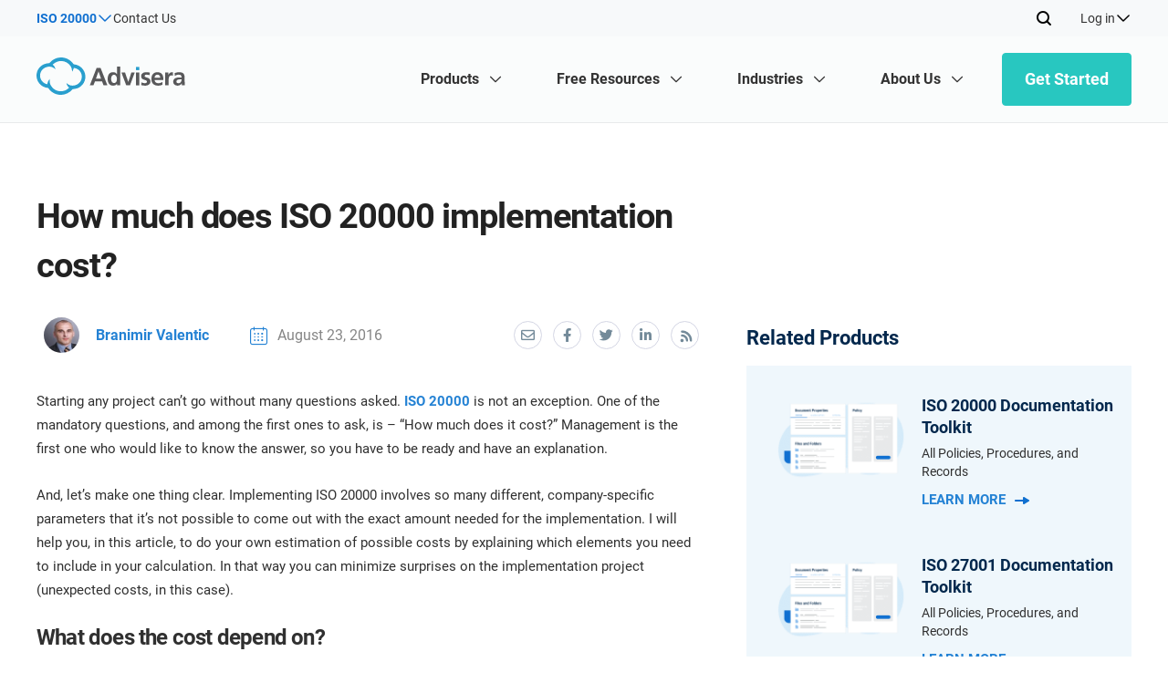

--- FILE ---
content_type: text/html; charset=UTF-8
request_url: https://advisera.com/20000academy/blog/2016/08/23/how-much-does-iso20000-implementation-cost/
body_size: 61565
content:
<!DOCTYPE html>
<html xmlns="http://www.w3.org/1999/xhtml" lang="en-US" prefix="og: https://ogp.me/ns#">

<head profile="http://gmpg.org/xfn/11"><meta http-equiv="Content-Type" content="text/html; charset=utf-8"/><script>if(navigator.userAgent.match(/MSIE|Internet Explorer/i)||navigator.userAgent.match(/Trident\/7\..*?rv:11/i)){var href=document.location.href;if(!href.match(/[?&]nowprocket/)){if(href.indexOf("?")==-1){if(href.indexOf("#")==-1){document.location.href=href+"?nowprocket=1"}else{document.location.href=href.replace("#","?nowprocket=1#")}}else{if(href.indexOf("#")==-1){document.location.href=href+"&nowprocket=1"}else{document.location.href=href.replace("#","&nowprocket=1#")}}}}</script><script>(()=>{class RocketLazyLoadScripts{constructor(){this.v="2.0.4",this.userEvents=["keydown","keyup","mousedown","mouseup","mousemove","mouseover","mouseout","touchmove","touchstart","touchend","touchcancel","wheel","click","dblclick","input"],this.attributeEvents=["onblur","onclick","oncontextmenu","ondblclick","onfocus","onmousedown","onmouseenter","onmouseleave","onmousemove","onmouseout","onmouseover","onmouseup","onmousewheel","onscroll","onsubmit"]}async t(){this.i(),this.o(),/iP(ad|hone)/.test(navigator.userAgent)&&this.h(),this.u(),this.l(this),this.m(),this.k(this),this.p(this),this._(),await Promise.all([this.R(),this.L()]),this.lastBreath=Date.now(),this.S(this),this.P(),this.D(),this.O(),this.M(),await this.C(this.delayedScripts.normal),await this.C(this.delayedScripts.defer),await this.C(this.delayedScripts.async),await this.T(),await this.F(),await this.j(),await this.A(),window.dispatchEvent(new Event("rocket-allScriptsLoaded")),this.everythingLoaded=!0,this.lastTouchEnd&&await new Promise(t=>setTimeout(t,500-Date.now()+this.lastTouchEnd)),this.I(),this.H(),this.U(),this.W()}i(){this.CSPIssue=sessionStorage.getItem("rocketCSPIssue"),document.addEventListener("securitypolicyviolation",t=>{this.CSPIssue||"script-src-elem"!==t.violatedDirective||"data"!==t.blockedURI||(this.CSPIssue=!0,sessionStorage.setItem("rocketCSPIssue",!0))},{isRocket:!0})}o(){window.addEventListener("pageshow",t=>{this.persisted=t.persisted,this.realWindowLoadedFired=!0},{isRocket:!0}),window.addEventListener("pagehide",()=>{this.onFirstUserAction=null},{isRocket:!0})}h(){let t;function e(e){t=e}window.addEventListener("touchstart",e,{isRocket:!0}),window.addEventListener("touchend",function i(o){o.changedTouches[0]&&t.changedTouches[0]&&Math.abs(o.changedTouches[0].pageX-t.changedTouches[0].pageX)<10&&Math.abs(o.changedTouches[0].pageY-t.changedTouches[0].pageY)<10&&o.timeStamp-t.timeStamp<200&&(window.removeEventListener("touchstart",e,{isRocket:!0}),window.removeEventListener("touchend",i,{isRocket:!0}),"INPUT"===o.target.tagName&&"text"===o.target.type||(o.target.dispatchEvent(new TouchEvent("touchend",{target:o.target,bubbles:!0})),o.target.dispatchEvent(new MouseEvent("mouseover",{target:o.target,bubbles:!0})),o.target.dispatchEvent(new PointerEvent("click",{target:o.target,bubbles:!0,cancelable:!0,detail:1,clientX:o.changedTouches[0].clientX,clientY:o.changedTouches[0].clientY})),event.preventDefault()))},{isRocket:!0})}q(t){this.userActionTriggered||("mousemove"!==t.type||this.firstMousemoveIgnored?"keyup"===t.type||"mouseover"===t.type||"mouseout"===t.type||(this.userActionTriggered=!0,this.onFirstUserAction&&this.onFirstUserAction()):this.firstMousemoveIgnored=!0),"click"===t.type&&t.preventDefault(),t.stopPropagation(),t.stopImmediatePropagation(),"touchstart"===this.lastEvent&&"touchend"===t.type&&(this.lastTouchEnd=Date.now()),"click"===t.type&&(this.lastTouchEnd=0),this.lastEvent=t.type,t.composedPath&&t.composedPath()[0].getRootNode()instanceof ShadowRoot&&(t.rocketTarget=t.composedPath()[0]),this.savedUserEvents.push(t)}u(){this.savedUserEvents=[],this.userEventHandler=this.q.bind(this),this.userEvents.forEach(t=>window.addEventListener(t,this.userEventHandler,{passive:!1,isRocket:!0})),document.addEventListener("visibilitychange",this.userEventHandler,{isRocket:!0})}U(){this.userEvents.forEach(t=>window.removeEventListener(t,this.userEventHandler,{passive:!1,isRocket:!0})),document.removeEventListener("visibilitychange",this.userEventHandler,{isRocket:!0}),this.savedUserEvents.forEach(t=>{(t.rocketTarget||t.target).dispatchEvent(new window[t.constructor.name](t.type,t))})}m(){const t="return false",e=Array.from(this.attributeEvents,t=>"data-rocket-"+t),i="["+this.attributeEvents.join("],[")+"]",o="[data-rocket-"+this.attributeEvents.join("],[data-rocket-")+"]",s=(e,i,o)=>{o&&o!==t&&(e.setAttribute("data-rocket-"+i,o),e["rocket"+i]=new Function("event",o),e.setAttribute(i,t))};new MutationObserver(t=>{for(const n of t)"attributes"===n.type&&(n.attributeName.startsWith("data-rocket-")||this.everythingLoaded?n.attributeName.startsWith("data-rocket-")&&this.everythingLoaded&&this.N(n.target,n.attributeName.substring(12)):s(n.target,n.attributeName,n.target.getAttribute(n.attributeName))),"childList"===n.type&&n.addedNodes.forEach(t=>{if(t.nodeType===Node.ELEMENT_NODE)if(this.everythingLoaded)for(const i of[t,...t.querySelectorAll(o)])for(const t of i.getAttributeNames())e.includes(t)&&this.N(i,t.substring(12));else for(const e of[t,...t.querySelectorAll(i)])for(const t of e.getAttributeNames())this.attributeEvents.includes(t)&&s(e,t,e.getAttribute(t))})}).observe(document,{subtree:!0,childList:!0,attributeFilter:[...this.attributeEvents,...e]})}I(){this.attributeEvents.forEach(t=>{document.querySelectorAll("[data-rocket-"+t+"]").forEach(e=>{this.N(e,t)})})}N(t,e){const i=t.getAttribute("data-rocket-"+e);i&&(t.setAttribute(e,i),t.removeAttribute("data-rocket-"+e))}k(t){Object.defineProperty(HTMLElement.prototype,"onclick",{get(){return this.rocketonclick||null},set(e){this.rocketonclick=e,this.setAttribute(t.everythingLoaded?"onclick":"data-rocket-onclick","this.rocketonclick(event)")}})}S(t){function e(e,i){let o=e[i];e[i]=null,Object.defineProperty(e,i,{get:()=>o,set(s){t.everythingLoaded?o=s:e["rocket"+i]=o=s}})}e(document,"onreadystatechange"),e(window,"onload"),e(window,"onpageshow");try{Object.defineProperty(document,"readyState",{get:()=>t.rocketReadyState,set(e){t.rocketReadyState=e},configurable:!0}),document.readyState="loading"}catch(t){console.log("WPRocket DJE readyState conflict, bypassing")}}l(t){this.originalAddEventListener=EventTarget.prototype.addEventListener,this.originalRemoveEventListener=EventTarget.prototype.removeEventListener,this.savedEventListeners=[],EventTarget.prototype.addEventListener=function(e,i,o){o&&o.isRocket||!t.B(e,this)&&!t.userEvents.includes(e)||t.B(e,this)&&!t.userActionTriggered||e.startsWith("rocket-")||t.everythingLoaded?t.originalAddEventListener.call(this,e,i,o):(t.savedEventListeners.push({target:this,remove:!1,type:e,func:i,options:o}),"mouseenter"!==e&&"mouseleave"!==e||t.originalAddEventListener.call(this,e,t.savedUserEvents.push,o))},EventTarget.prototype.removeEventListener=function(e,i,o){o&&o.isRocket||!t.B(e,this)&&!t.userEvents.includes(e)||t.B(e,this)&&!t.userActionTriggered||e.startsWith("rocket-")||t.everythingLoaded?t.originalRemoveEventListener.call(this,e,i,o):t.savedEventListeners.push({target:this,remove:!0,type:e,func:i,options:o})}}J(t,e){this.savedEventListeners=this.savedEventListeners.filter(i=>{let o=i.type,s=i.target||window;return e!==o||t!==s||(this.B(o,s)&&(i.type="rocket-"+o),this.$(i),!1)})}H(){EventTarget.prototype.addEventListener=this.originalAddEventListener,EventTarget.prototype.removeEventListener=this.originalRemoveEventListener,this.savedEventListeners.forEach(t=>this.$(t))}$(t){t.remove?this.originalRemoveEventListener.call(t.target,t.type,t.func,t.options):this.originalAddEventListener.call(t.target,t.type,t.func,t.options)}p(t){let e;function i(e){return t.everythingLoaded?e:e.split(" ").map(t=>"load"===t||t.startsWith("load.")?"rocket-jquery-load":t).join(" ")}function o(o){function s(e){const s=o.fn[e];o.fn[e]=o.fn.init.prototype[e]=function(){return this[0]===window&&t.userActionTriggered&&("string"==typeof arguments[0]||arguments[0]instanceof String?arguments[0]=i(arguments[0]):"object"==typeof arguments[0]&&Object.keys(arguments[0]).forEach(t=>{const e=arguments[0][t];delete arguments[0][t],arguments[0][i(t)]=e})),s.apply(this,arguments),this}}if(o&&o.fn&&!t.allJQueries.includes(o)){const e={DOMContentLoaded:[],"rocket-DOMContentLoaded":[]};for(const t in e)document.addEventListener(t,()=>{e[t].forEach(t=>t())},{isRocket:!0});o.fn.ready=o.fn.init.prototype.ready=function(i){function s(){parseInt(o.fn.jquery)>2?setTimeout(()=>i.bind(document)(o)):i.bind(document)(o)}return"function"==typeof i&&(t.realDomReadyFired?!t.userActionTriggered||t.fauxDomReadyFired?s():e["rocket-DOMContentLoaded"].push(s):e.DOMContentLoaded.push(s)),o([])},s("on"),s("one"),s("off"),t.allJQueries.push(o)}e=o}t.allJQueries=[],o(window.jQuery),Object.defineProperty(window,"jQuery",{get:()=>e,set(t){o(t)}})}P(){const t=new Map;document.write=document.writeln=function(e){const i=document.currentScript,o=document.createRange(),s=i.parentElement;let n=t.get(i);void 0===n&&(n=i.nextSibling,t.set(i,n));const c=document.createDocumentFragment();o.setStart(c,0),c.appendChild(o.createContextualFragment(e)),s.insertBefore(c,n)}}async R(){return new Promise(t=>{this.userActionTriggered?t():this.onFirstUserAction=t})}async L(){return new Promise(t=>{document.addEventListener("DOMContentLoaded",()=>{this.realDomReadyFired=!0,t()},{isRocket:!0})})}async j(){return this.realWindowLoadedFired?Promise.resolve():new Promise(t=>{window.addEventListener("load",t,{isRocket:!0})})}M(){this.pendingScripts=[];this.scriptsMutationObserver=new MutationObserver(t=>{for(const e of t)e.addedNodes.forEach(t=>{"SCRIPT"!==t.tagName||t.noModule||t.isWPRocket||this.pendingScripts.push({script:t,promise:new Promise(e=>{const i=()=>{const i=this.pendingScripts.findIndex(e=>e.script===t);i>=0&&this.pendingScripts.splice(i,1),e()};t.addEventListener("load",i,{isRocket:!0}),t.addEventListener("error",i,{isRocket:!0}),setTimeout(i,1e3)})})})}),this.scriptsMutationObserver.observe(document,{childList:!0,subtree:!0})}async F(){await this.X(),this.pendingScripts.length?(await this.pendingScripts[0].promise,await this.F()):this.scriptsMutationObserver.disconnect()}D(){this.delayedScripts={normal:[],async:[],defer:[]},document.querySelectorAll("script[type$=rocketlazyloadscript]").forEach(t=>{t.hasAttribute("data-rocket-src")?t.hasAttribute("async")&&!1!==t.async?this.delayedScripts.async.push(t):t.hasAttribute("defer")&&!1!==t.defer||"module"===t.getAttribute("data-rocket-type")?this.delayedScripts.defer.push(t):this.delayedScripts.normal.push(t):this.delayedScripts.normal.push(t)})}async _(){await this.L();let t=[];document.querySelectorAll("script[type$=rocketlazyloadscript][data-rocket-src]").forEach(e=>{let i=e.getAttribute("data-rocket-src");if(i&&!i.startsWith("data:")){i.startsWith("//")&&(i=location.protocol+i);try{const o=new URL(i).origin;o!==location.origin&&t.push({src:o,crossOrigin:e.crossOrigin||"module"===e.getAttribute("data-rocket-type")})}catch(t){}}}),t=[...new Map(t.map(t=>[JSON.stringify(t),t])).values()],this.Y(t,"preconnect")}async G(t){if(await this.K(),!0!==t.noModule||!("noModule"in HTMLScriptElement.prototype))return new Promise(e=>{let i;function o(){(i||t).setAttribute("data-rocket-status","executed"),e()}try{if(navigator.userAgent.includes("Firefox/")||""===navigator.vendor||this.CSPIssue)i=document.createElement("script"),[...t.attributes].forEach(t=>{let e=t.nodeName;"type"!==e&&("data-rocket-type"===e&&(e="type"),"data-rocket-src"===e&&(e="src"),i.setAttribute(e,t.nodeValue))}),t.text&&(i.text=t.text),t.nonce&&(i.nonce=t.nonce),i.hasAttribute("src")?(i.addEventListener("load",o,{isRocket:!0}),i.addEventListener("error",()=>{i.setAttribute("data-rocket-status","failed-network"),e()},{isRocket:!0}),setTimeout(()=>{i.isConnected||e()},1)):(i.text=t.text,o()),i.isWPRocket=!0,t.parentNode.replaceChild(i,t);else{const i=t.getAttribute("data-rocket-type"),s=t.getAttribute("data-rocket-src");i?(t.type=i,t.removeAttribute("data-rocket-type")):t.removeAttribute("type"),t.addEventListener("load",o,{isRocket:!0}),t.addEventListener("error",i=>{this.CSPIssue&&i.target.src.startsWith("data:")?(console.log("WPRocket: CSP fallback activated"),t.removeAttribute("src"),this.G(t).then(e)):(t.setAttribute("data-rocket-status","failed-network"),e())},{isRocket:!0}),s?(t.fetchPriority="high",t.removeAttribute("data-rocket-src"),t.src=s):t.src="data:text/javascript;base64,"+window.btoa(unescape(encodeURIComponent(t.text)))}}catch(i){t.setAttribute("data-rocket-status","failed-transform"),e()}});t.setAttribute("data-rocket-status","skipped")}async C(t){const e=t.shift();return e?(e.isConnected&&await this.G(e),this.C(t)):Promise.resolve()}O(){this.Y([...this.delayedScripts.normal,...this.delayedScripts.defer,...this.delayedScripts.async],"preload")}Y(t,e){this.trash=this.trash||[];let i=!0;var o=document.createDocumentFragment();t.forEach(t=>{const s=t.getAttribute&&t.getAttribute("data-rocket-src")||t.src;if(s&&!s.startsWith("data:")){const n=document.createElement("link");n.href=s,n.rel=e,"preconnect"!==e&&(n.as="script",n.fetchPriority=i?"high":"low"),t.getAttribute&&"module"===t.getAttribute("data-rocket-type")&&(n.crossOrigin=!0),t.crossOrigin&&(n.crossOrigin=t.crossOrigin),t.integrity&&(n.integrity=t.integrity),t.nonce&&(n.nonce=t.nonce),o.appendChild(n),this.trash.push(n),i=!1}}),document.head.appendChild(o)}W(){this.trash.forEach(t=>t.remove())}async T(){try{document.readyState="interactive"}catch(t){}this.fauxDomReadyFired=!0;try{await this.K(),this.J(document,"readystatechange"),document.dispatchEvent(new Event("rocket-readystatechange")),await this.K(),document.rocketonreadystatechange&&document.rocketonreadystatechange(),await this.K(),this.J(document,"DOMContentLoaded"),document.dispatchEvent(new Event("rocket-DOMContentLoaded")),await this.K(),this.J(window,"DOMContentLoaded"),window.dispatchEvent(new Event("rocket-DOMContentLoaded"))}catch(t){console.error(t)}}async A(){try{document.readyState="complete"}catch(t){}try{await this.K(),this.J(document,"readystatechange"),document.dispatchEvent(new Event("rocket-readystatechange")),await this.K(),document.rocketonreadystatechange&&document.rocketonreadystatechange(),await this.K(),this.J(window,"load"),window.dispatchEvent(new Event("rocket-load")),await this.K(),window.rocketonload&&window.rocketonload(),await this.K(),this.allJQueries.forEach(t=>t(window).trigger("rocket-jquery-load")),await this.K(),this.J(window,"pageshow");const t=new Event("rocket-pageshow");t.persisted=this.persisted,window.dispatchEvent(t),await this.K(),window.rocketonpageshow&&window.rocketonpageshow({persisted:this.persisted})}catch(t){console.error(t)}}async K(){Date.now()-this.lastBreath>45&&(await this.X(),this.lastBreath=Date.now())}async X(){return document.hidden?new Promise(t=>setTimeout(t)):new Promise(t=>requestAnimationFrame(t))}B(t,e){return e===document&&"readystatechange"===t||(e===document&&"DOMContentLoaded"===t||(e===window&&"DOMContentLoaded"===t||(e===window&&"load"===t||e===window&&"pageshow"===t)))}static run(){(new RocketLazyLoadScripts).t()}}RocketLazyLoadScripts.run()})();</script>
    
    <meta name="viewport" content="width=device-width, initial-scale=1.0, user-scalable=yes"/>
    <meta http-equiv="X-UA-Compatible" content="IE=edge">
    <link rel="shortcut icon" href="https://advisera.com/20000academy/wp-content/themes/academy_v2.0/favicon-6.png"/>

    	<style>img:is([sizes="auto" i], [sizes^="auto," i]) { contain-intrinsic-size: 3000px 1500px }</style>
	<link rel="alternate" hreflang="en" href="https://advisera.com/20000academy/blog/2016/08/23/how-much-does-iso20000-implementation-cost/" />
<link rel="alternate" hreflang="x-default" href="https://advisera.com/20000academy/blog/2016/08/23/how-much-does-iso20000-implementation-cost/" />
        <link rel="preload" href="https://advisera.com/20000academy/wp-content/themes/academy_v2.0/assets/fonts/advisera-icons/advisera-icons.woff2" type="font/woff2" as="font" crossorigin="anonymous">

<!-- Search Engine Optimization by Rank Math PRO - https://rankmath.com/ -->
<title>ISO 20000 – How much does the implementation cost?</title>
<meta name="description" content="Find out what the ISO 20000 implementation costs depend on, what kind of costs there are, and what you can do to decrease them."/>
<meta name="robots" content="follow, index, max-snippet:-1, max-video-preview:-1, max-image-preview:large"/>
<link rel="canonical" href="https://advisera.com/20000academy/blog/2016/08/23/how-much-does-iso20000-implementation-cost/" />
<meta property="og:locale" content="en_US" />
<meta property="og:type" content="article" />
<meta property="og:title" content="ISO 20000 – How much does the implementation cost?" />
<meta property="og:description" content="Find out what the ISO 20000 implementation costs depend on, what kind of costs there are, and what you can do to decrease them." />
<meta property="og:url" content="https://advisera.com/20000academy/blog/2016/08/23/how-much-does-iso20000-implementation-cost/" />
<meta property="og:site_name" content="20000Academy" />
<meta property="article:tag" content="costs" />
<meta property="article:tag" content="Implementation" />
<meta property="article:tag" content="ISO 20000" />
<meta property="article:tag" content="ITIL" />
<meta property="article:tag" content="Management" />
<meta property="article:tag" content="SMS" />
<meta property="article:section" content="Blog" />
<meta property="og:updated_time" content="2025-04-04T07:49:18+00:00" />
<meta property="og:image" content="https://advisera.com/wp-content/uploads/sites/6/2016/08/How-much-does-ISO-20000-implementation-cost.png" />
<meta property="og:image:secure_url" content="https://advisera.com/wp-content/uploads/sites/6/2016/08/How-much-does-ISO-20000-implementation-cost.png" />
<meta property="og:image:width" content="900" />
<meta property="og:image:height" content="506" />
<meta property="og:image:alt" content="ISO 20000 cost" />
<meta property="og:image:type" content="image/png" />
<meta name="twitter:card" content="summary_large_image" />
<meta name="twitter:title" content="ISO 20000 – How much does the implementation cost?" />
<meta name="twitter:description" content="Find out what the ISO 20000 implementation costs depend on, what kind of costs there are, and what you can do to decrease them." />
<meta name="twitter:image" content="https://advisera.com/wp-content/uploads/sites/6/2016/08/How-much-does-ISO-20000-implementation-cost.png" />
<meta name="twitter:label1" content="Written by" />
<meta name="twitter:data1" content="Branimir Valentic" />
<meta name="twitter:label2" content="Time to read" />
<meta name="twitter:data2" content="5 minutes" />
<!-- /Rank Math WordPress SEO plugin -->


<link rel='preconnect' href='//cdnsjs.cloudflare.com' />
<link rel='preconnect' href='//www.googletagmanager.com' />
<link rel='preconnect' href='//seal.digicert.com' />
<link rel='preconnect' href='//partners.advisera.com' />
<link data-minify="1" rel='stylesheet' id='blog-knowledgebase-css-css' href='https://advisera.com/20000academy/wp-content/cache/min/6/20000academy/wp-content/themes/academy_v2.0/assets/styles/blog-knowledgebase.css?ver=1767944733' type='text/css' media='all' />
<link data-minify="1" rel='stylesheet' id='blog-knowledgebase-single-css-css' href='https://advisera.com/20000academy/wp-content/cache/min/6/20000academy/wp-content/themes/academy_v2.0/assets/styles/blog-knowledgebase-single.css?ver=1767944733' type='text/css' media='all' />
<link data-minify="1" rel='stylesheet' id='knowledgebase-template-css-css' href='https://advisera.com/20000academy/wp-content/cache/min/6/20000academy/wp-content/themes/academy_v2.0/assets/styles/knowledgebase-template.css?ver=1767944733' type='text/css' media='all' />
<link data-minify="1" rel='stylesheet' id='header-and-footer-css' href='https://advisera.com/20000academy/wp-content/cache/min/6/20000academy/wp-content/themes/academy_v2.0/assets/styles/header-footer.css?ver=1767944733' type='text/css' media='all' />
<link data-minify="1" rel='stylesheet' id='css-advisera-styles-2024-css' href='https://advisera.com/20000academy/wp-content/cache/min/6/20000academy/wp-content/themes/academy_v2.0/assets/styles/style-2024.css?ver=1767944733' type='text/css' media='all' />
<style id='classic-theme-styles-inline-css' type='text/css'>
/*! This file is auto-generated */
.wp-block-button__link{color:#fff;background-color:#32373c;border-radius:9999px;box-shadow:none;text-decoration:none;padding:calc(.667em + 2px) calc(1.333em + 2px);font-size:1.125em}.wp-block-file__button{background:#32373c;color:#fff;text-decoration:none}
</style>
<style id='global-styles-inline-css' type='text/css'>
:root{--wp--preset--aspect-ratio--square: 1;--wp--preset--aspect-ratio--4-3: 4/3;--wp--preset--aspect-ratio--3-4: 3/4;--wp--preset--aspect-ratio--3-2: 3/2;--wp--preset--aspect-ratio--2-3: 2/3;--wp--preset--aspect-ratio--16-9: 16/9;--wp--preset--aspect-ratio--9-16: 9/16;--wp--preset--color--black: #000000;--wp--preset--color--cyan-bluish-gray: #abb8c3;--wp--preset--color--white: #ffffff;--wp--preset--color--pale-pink: #f78da7;--wp--preset--color--vivid-red: #cf2e2e;--wp--preset--color--luminous-vivid-orange: #ff6900;--wp--preset--color--luminous-vivid-amber: #fcb900;--wp--preset--color--light-green-cyan: #7bdcb5;--wp--preset--color--vivid-green-cyan: #00d084;--wp--preset--color--pale-cyan-blue: #8ed1fc;--wp--preset--color--vivid-cyan-blue: #0693e3;--wp--preset--color--vivid-purple: #9b51e0;--wp--preset--gradient--vivid-cyan-blue-to-vivid-purple: linear-gradient(135deg,rgba(6,147,227,1) 0%,rgb(155,81,224) 100%);--wp--preset--gradient--light-green-cyan-to-vivid-green-cyan: linear-gradient(135deg,rgb(122,220,180) 0%,rgb(0,208,130) 100%);--wp--preset--gradient--luminous-vivid-amber-to-luminous-vivid-orange: linear-gradient(135deg,rgba(252,185,0,1) 0%,rgba(255,105,0,1) 100%);--wp--preset--gradient--luminous-vivid-orange-to-vivid-red: linear-gradient(135deg,rgba(255,105,0,1) 0%,rgb(207,46,46) 100%);--wp--preset--gradient--very-light-gray-to-cyan-bluish-gray: linear-gradient(135deg,rgb(238,238,238) 0%,rgb(169,184,195) 100%);--wp--preset--gradient--cool-to-warm-spectrum: linear-gradient(135deg,rgb(74,234,220) 0%,rgb(151,120,209) 20%,rgb(207,42,186) 40%,rgb(238,44,130) 60%,rgb(251,105,98) 80%,rgb(254,248,76) 100%);--wp--preset--gradient--blush-light-purple: linear-gradient(135deg,rgb(255,206,236) 0%,rgb(152,150,240) 100%);--wp--preset--gradient--blush-bordeaux: linear-gradient(135deg,rgb(254,205,165) 0%,rgb(254,45,45) 50%,rgb(107,0,62) 100%);--wp--preset--gradient--luminous-dusk: linear-gradient(135deg,rgb(255,203,112) 0%,rgb(199,81,192) 50%,rgb(65,88,208) 100%);--wp--preset--gradient--pale-ocean: linear-gradient(135deg,rgb(255,245,203) 0%,rgb(182,227,212) 50%,rgb(51,167,181) 100%);--wp--preset--gradient--electric-grass: linear-gradient(135deg,rgb(202,248,128) 0%,rgb(113,206,126) 100%);--wp--preset--gradient--midnight: linear-gradient(135deg,rgb(2,3,129) 0%,rgb(40,116,252) 100%);--wp--preset--font-size--small: 13px;--wp--preset--font-size--medium: 20px;--wp--preset--font-size--large: 36px;--wp--preset--font-size--x-large: 42px;--wp--preset--spacing--20: 0.44rem;--wp--preset--spacing--30: 0.67rem;--wp--preset--spacing--40: 1rem;--wp--preset--spacing--50: 1.5rem;--wp--preset--spacing--60: 2.25rem;--wp--preset--spacing--70: 3.38rem;--wp--preset--spacing--80: 5.06rem;--wp--preset--shadow--natural: 6px 6px 9px rgba(0, 0, 0, 0.2);--wp--preset--shadow--deep: 12px 12px 50px rgba(0, 0, 0, 0.4);--wp--preset--shadow--sharp: 6px 6px 0px rgba(0, 0, 0, 0.2);--wp--preset--shadow--outlined: 6px 6px 0px -3px rgba(255, 255, 255, 1), 6px 6px rgba(0, 0, 0, 1);--wp--preset--shadow--crisp: 6px 6px 0px rgba(0, 0, 0, 1);}:where(.is-layout-flex){gap: 0.5em;}:where(.is-layout-grid){gap: 0.5em;}body .is-layout-flex{display: flex;}.is-layout-flex{flex-wrap: wrap;align-items: center;}.is-layout-flex > :is(*, div){margin: 0;}body .is-layout-grid{display: grid;}.is-layout-grid > :is(*, div){margin: 0;}:where(.wp-block-columns.is-layout-flex){gap: 2em;}:where(.wp-block-columns.is-layout-grid){gap: 2em;}:where(.wp-block-post-template.is-layout-flex){gap: 1.25em;}:where(.wp-block-post-template.is-layout-grid){gap: 1.25em;}.has-black-color{color: var(--wp--preset--color--black) !important;}.has-cyan-bluish-gray-color{color: var(--wp--preset--color--cyan-bluish-gray) !important;}.has-white-color{color: var(--wp--preset--color--white) !important;}.has-pale-pink-color{color: var(--wp--preset--color--pale-pink) !important;}.has-vivid-red-color{color: var(--wp--preset--color--vivid-red) !important;}.has-luminous-vivid-orange-color{color: var(--wp--preset--color--luminous-vivid-orange) !important;}.has-luminous-vivid-amber-color{color: var(--wp--preset--color--luminous-vivid-amber) !important;}.has-light-green-cyan-color{color: var(--wp--preset--color--light-green-cyan) !important;}.has-vivid-green-cyan-color{color: var(--wp--preset--color--vivid-green-cyan) !important;}.has-pale-cyan-blue-color{color: var(--wp--preset--color--pale-cyan-blue) !important;}.has-vivid-cyan-blue-color{color: var(--wp--preset--color--vivid-cyan-blue) !important;}.has-vivid-purple-color{color: var(--wp--preset--color--vivid-purple) !important;}.has-black-background-color{background-color: var(--wp--preset--color--black) !important;}.has-cyan-bluish-gray-background-color{background-color: var(--wp--preset--color--cyan-bluish-gray) !important;}.has-white-background-color{background-color: var(--wp--preset--color--white) !important;}.has-pale-pink-background-color{background-color: var(--wp--preset--color--pale-pink) !important;}.has-vivid-red-background-color{background-color: var(--wp--preset--color--vivid-red) !important;}.has-luminous-vivid-orange-background-color{background-color: var(--wp--preset--color--luminous-vivid-orange) !important;}.has-luminous-vivid-amber-background-color{background-color: var(--wp--preset--color--luminous-vivid-amber) !important;}.has-light-green-cyan-background-color{background-color: var(--wp--preset--color--light-green-cyan) !important;}.has-vivid-green-cyan-background-color{background-color: var(--wp--preset--color--vivid-green-cyan) !important;}.has-pale-cyan-blue-background-color{background-color: var(--wp--preset--color--pale-cyan-blue) !important;}.has-vivid-cyan-blue-background-color{background-color: var(--wp--preset--color--vivid-cyan-blue) !important;}.has-vivid-purple-background-color{background-color: var(--wp--preset--color--vivid-purple) !important;}.has-black-border-color{border-color: var(--wp--preset--color--black) !important;}.has-cyan-bluish-gray-border-color{border-color: var(--wp--preset--color--cyan-bluish-gray) !important;}.has-white-border-color{border-color: var(--wp--preset--color--white) !important;}.has-pale-pink-border-color{border-color: var(--wp--preset--color--pale-pink) !important;}.has-vivid-red-border-color{border-color: var(--wp--preset--color--vivid-red) !important;}.has-luminous-vivid-orange-border-color{border-color: var(--wp--preset--color--luminous-vivid-orange) !important;}.has-luminous-vivid-amber-border-color{border-color: var(--wp--preset--color--luminous-vivid-amber) !important;}.has-light-green-cyan-border-color{border-color: var(--wp--preset--color--light-green-cyan) !important;}.has-vivid-green-cyan-border-color{border-color: var(--wp--preset--color--vivid-green-cyan) !important;}.has-pale-cyan-blue-border-color{border-color: var(--wp--preset--color--pale-cyan-blue) !important;}.has-vivid-cyan-blue-border-color{border-color: var(--wp--preset--color--vivid-cyan-blue) !important;}.has-vivid-purple-border-color{border-color: var(--wp--preset--color--vivid-purple) !important;}.has-vivid-cyan-blue-to-vivid-purple-gradient-background{background: var(--wp--preset--gradient--vivid-cyan-blue-to-vivid-purple) !important;}.has-light-green-cyan-to-vivid-green-cyan-gradient-background{background: var(--wp--preset--gradient--light-green-cyan-to-vivid-green-cyan) !important;}.has-luminous-vivid-amber-to-luminous-vivid-orange-gradient-background{background: var(--wp--preset--gradient--luminous-vivid-amber-to-luminous-vivid-orange) !important;}.has-luminous-vivid-orange-to-vivid-red-gradient-background{background: var(--wp--preset--gradient--luminous-vivid-orange-to-vivid-red) !important;}.has-very-light-gray-to-cyan-bluish-gray-gradient-background{background: var(--wp--preset--gradient--very-light-gray-to-cyan-bluish-gray) !important;}.has-cool-to-warm-spectrum-gradient-background{background: var(--wp--preset--gradient--cool-to-warm-spectrum) !important;}.has-blush-light-purple-gradient-background{background: var(--wp--preset--gradient--blush-light-purple) !important;}.has-blush-bordeaux-gradient-background{background: var(--wp--preset--gradient--blush-bordeaux) !important;}.has-luminous-dusk-gradient-background{background: var(--wp--preset--gradient--luminous-dusk) !important;}.has-pale-ocean-gradient-background{background: var(--wp--preset--gradient--pale-ocean) !important;}.has-electric-grass-gradient-background{background: var(--wp--preset--gradient--electric-grass) !important;}.has-midnight-gradient-background{background: var(--wp--preset--gradient--midnight) !important;}.has-small-font-size{font-size: var(--wp--preset--font-size--small) !important;}.has-medium-font-size{font-size: var(--wp--preset--font-size--medium) !important;}.has-large-font-size{font-size: var(--wp--preset--font-size--large) !important;}.has-x-large-font-size{font-size: var(--wp--preset--font-size--x-large) !important;}
:where(.wp-block-post-template.is-layout-flex){gap: 1.25em;}:where(.wp-block-post-template.is-layout-grid){gap: 1.25em;}
:where(.wp-block-columns.is-layout-flex){gap: 2em;}:where(.wp-block-columns.is-layout-grid){gap: 2em;}
:root :where(.wp-block-pullquote){font-size: 1.5em;line-height: 1.6;}
</style>
<link rel='stylesheet' id='Roboto-css' href='https://advisera.com/20000academy/wp-content/plugins/advisera-new-header-footer/assets/fonts/roboto/stylesheet.css?ver=1.0.6.78' type='text/css' media='all' />
<link rel='stylesheet' id='icons-css' href='https://advisera.com/20000academy/wp-content/plugins/advisera-new-header-footer/assets/fonts/icons/css/icons.css?ver=1.0.6.78' type='text/css' media='all' />
<link rel='stylesheet' id='theme-specific-css' href='https://advisera.com/20000academy/wp-content/plugins/advisera-new-header-footer/assets/css/academy-theme.css?ver=1.0.6.78' type='text/css' media='all' />
<script type="text/javascript" src="https://advisera.com/20000academy/wp-includes/js/jquery/jquery.min.js?ver=3.7.1" id="jquery-core-js"></script>
<script type="text/javascript" id="early-load-js-extra">
/* <![CDATA[ */
var ajax_object = {"ajax_url":"https:\/\/advisera.com\/20000academy\/wp-admin\/admin-ajax.php","page_id":"6574"};
/* ]]> */
</script>
<script data-minify="1" type="text/javascript" src="https://advisera.com/20000academy/wp-content/cache/min/6/20000academy/wp-content/themes/academy_v2.0/js/early-load.js?ver=1767186742" id="early-load-js" data-rocket-defer defer></script>
<script type="rocketlazyloadscript" data-rocket-type="text/javascript" data-rocket-src="https://advisera.com/20000academy/wp-includes/js/tinymce/tinymce.min.js?ver=49110-20250317" id="wp-tinymce-root-js" data-rocket-defer defer></script>
<script type="rocketlazyloadscript" data-rocket-type="text/javascript" data-rocket-src="https://advisera.com/20000academy/wp-includes/js/tinymce/plugins/compat3x/plugin.min.js?ver=49110-20250317" id="wp-tinymce-js" data-rocket-defer defer></script>
<script type="rocketlazyloadscript" data-minify="1" data-rocket-type="text/javascript" data-rocket-src="https://advisera.com/20000academy/wp-content/cache/min/6/20000academy/wp-content/plugins/advisera-new-header-footer/assets/js/critical.js?ver=1767186742" id="critical-js" data-rocket-defer defer></script>
<script type="text/javascript" id="new-header-js-extra">
/* <![CDATA[ */
var adv_translations = {"back":"Back"};
/* ]]> */
</script>
<script type="rocketlazyloadscript" data-minify="1" data-rocket-type="text/javascript" data-rocket-src="https://advisera.com/20000academy/wp-content/cache/min/6/20000academy/wp-content/plugins/advisera-new-header-footer/assets/js/header.js?ver=1767186742" id="new-header-js" data-rocket-defer defer></script>
<script type="rocketlazyloadscript" data-minify="1" data-rocket-type="text/javascript" data-rocket-src="https://advisera.com/20000academy/wp-content/cache/min/6/20000academy/wp-content/plugins/advisera-new-header-footer/assets/js/footer.js?ver=1767186742" id="new-footer-js" data-rocket-defer defer></script>
<script type="rocketlazyloadscript" data-minify="1" data-rocket-type="text/javascript" data-rocket-src="https://advisera.com/20000academy/wp-content/cache/min/6/20000academy/wp-content/plugins/advisera-new-header-footer/assets/js/tracking.js?ver=1767186742" id="header-tracking-js" data-rocket-defer defer></script>
<link rel="https://api.w.org/" href="https://advisera.com/20000academy/wp-json/" /><link rel="alternate" title="JSON" type="application/json" href="https://advisera.com/20000academy/wp-json/wp/v2/posts/6574" /><link rel="EditURI" type="application/rsd+xml" title="RSD" href="https://advisera.com/20000academy/xmlrpc.php?rsd" />
<meta name="generator" content="WordPress 6.8.3" />
<link rel='shortlink' href='https://advisera.com/20000academy/?p=6574' />
<link rel="alternate" title="oEmbed (JSON)" type="application/json+oembed" href="https://advisera.com/20000academy/wp-json/oembed/1.0/embed?url=https%3A%2F%2Fadvisera.com%2F20000academy%2Fblog%2F2016%2F08%2F23%2Fhow-much-does-iso20000-implementation-cost%2F" />
<link rel="alternate" title="oEmbed (XML)" type="text/xml+oembed" href="https://advisera.com/20000academy/wp-json/oembed/1.0/embed?url=https%3A%2F%2Fadvisera.com%2F20000academy%2Fblog%2F2016%2F08%2F23%2Fhow-much-does-iso20000-implementation-cost%2F&#038;format=xml" />
<meta class="elastic" name="article_title" content="How much does ISO 20000 implementation cost?" />
<meta class="elastic" name="external_id" content="6006574" />
<meta class="elastic" name="resourcetypeall" content="Articles" />
<meta class="elastic" name="resourcetype" content="Articles" />
<meta class="elastic" name="topic" content="implementation" />
<meta class="elastic" name="knowledgelevel" content="Beginner" />
<meta class="elastic" name="standardall" content="ISO 20000" />
<meta class="elastic" name="standard" content="ISO 20000" />
<meta class="elastic" name="filled" content="1" />
<meta class="elastic" name="documenttype" content="2" />
<meta class="elastic" name="publishedtimestamp" content="1471965183" />
<meta class="elastic" name="modifiedtimestamp" content="1743752958" />
<meta class="elastic" name="author" content="Branimir Valentic" />
<meta class="elastic" name="language" content="en" />
<meta class="elastic" name="thumbnail" content="/wp-content/uploads/sites/6/2016/08/How-much-does-ISO-20000-implementation-cost.png" />
<meta class="elastic" name="etrainingtoolkittype" content="" />
<meta class="elastic" name="etrainingtype" content="" />
<meta class="elastic" name="menuorder" content="" />
<meta class="elastic" name="trainingcoursetype" content="" />
<meta name="generator" content="WPML ver:4.8.6 stt:1,3,2;" />
<script> var $ = jQuery; </script><noscript><style id="rocket-lazyload-nojs-css">.rll-youtube-player, [data-lazy-src]{display:none !important;}</style></noscript>
        
                    <!-- Google Tag Manager -->
            <script type="rocketlazyloadscript">
                (function (w, d, s, l, i) {
                    w[l] = w[l] || [];
                    w[l].push({
                        'gtm.start': new Date().getTime(), event: 'gtm.js'
                    });
                    var f = d.getElementsByTagName(s)[0],
                        j = d.createElement(s), dl = l != 'dataLayer' ? '&l=' + l : '';
                    j.async = true;
                    j.src =
                        'https://www.googletagmanager.com/gtm.js?id=' + i + dl;
                    f.parentNode.insertBefore(j, f);
                })(window, document, 'script', 'dataLayer', 'GTM-W8Z7FV');
            </script>
            <!-- End Google Tag Manager -->
          
    <script type="text/javascript" id="head-script">
        var siteID = '6';
        var academy = '20000Academy';
        var ajaxurl = 'https://advisera.com/20000academy/wp-admin/admin-ajax.php';
        var postID = '6574';
        var postTitle = 'How much does ISO 20000 implementation cost?';
        var networkURL = 'https://advisera.com/';
        var cLang = 'en';
        if (window.HubSpotConversations) {
            window.hsConversationsSettings = {loadImmediately: false};
            setTimeout(function () {
                window.HubSpotConversations.widget.load();
            }, 3000);
        }
    </script>

    <meta name="generator" content="WP Rocket 3.20.3" data-wpr-features="wpr_delay_js wpr_defer_js wpr_minify_js wpr_lazyload_images wpr_image_dimensions wpr_minify_css wpr_desktop" /></head>

<body class="wp-singular post-template-default single single-post postid-6574 single-format-standard wp-theme-academy_v20 lang-en" id="site6">

      <!-- Google Tag Manager (noscript) -->
      <noscript>
          <iframe src="https://www.googletagmanager.com/ns.html?id=GTM-W8Z7FV" height="0" width="0" style="display:none;visibility:hidden">
          </iframe>
      </noscript>
      <!-- End Google Tag Manager (noscript) -->
  
<div data-rocket-location-hash="14554ae741eff7aff5e38d96818909ea" id="top-bar" class="top-bar advisera-theme" style="background-color:var(--color-mono-xl);">
  <div data-rocket-location-hash="6005da2017e5fd3302f88d75d9af55c2" class="container">
    <ul class="top-bar--left" style="color:var(--topbar-svg-color)">
      	    <li class="standard-switcher  two-columns standard-selected" data-standard="ISO 20000">
	        <div class="standard-switcher-top">
	            <p>ISO 20000</p>
	            <i class="icon icon-caret"></i>
	        </div>
	        <div class="standards-list-wrp" style="display: none;">
	            <ul class="standards-list">
	            	<li style="min-width:100%;"><a class="standard-item advisera-home-link" href="/">Advisera Home</a></li>
	                <li class=""><a href="https://advisera.com/iso-27001/" class="standard-item">ISO 27001</a></li><li class=""><a href="https://advisera.com/nis-2/" class="standard-item">NIS2</a></li><li class=""><a href="https://advisera.com/iso-42001/" class="standard-item">ISO 42001</a></li><li class=""><a href="https://advisera.com/consultant-resources/" class="standard-item">For Consultants</a></li><li class=""><a href="https://advisera.com/iso-9001/" class="standard-item">ISO 9001</a></li><li class=""><a href="https://advisera.com/eu-gdpr/" class="standard-item">EU GDPR</a></li><li class=""><a href="https://advisera.com/iso-13485/" class="standard-item">ISO 13485</a></li><li class=""><a href="https://advisera.com/iso-13485/" class="standard-item">EU MDR</a></li><li class=""><a href="https://advisera.com/iso-14001/" class="standard-item">ISO 14001</a></li><li class=""><a href="https://advisera.com/dora/" class="standard-item">DORA</a></li><li class=""><a href="https://advisera.com/iso-45001/" class="standard-item">ISO 45001</a></li><li class=""><a href="https://advisera.com/iatf-16949/" class="standard-item">IATF 16949</a></li><li class=""><a href="https://advisera.com/iso-20000/" class="standard-item current-standard">ISO 20000</a></li><li class=""><a href="https://advisera.com/as9100/" class="standard-item">AS9100</a></li><li class=""><a href="https://advisera.com/iso-22301/" class="standard-item">ISO 22301</a></li><li class="two-rows"><a href="https://advisera.com/iso-in-general/" class="standard-item">Compliance in general</a></li><li class=""><a href="https://advisera.com/iso-17025/" class="standard-item">ISO 17025</a></li>	            </ul>
	        </div>
	    </li>
  	      
      <li>
        <a class="top-bar--contact" href="/contact/">Contact Us</a>
      </li>
          </ul>
    
<ul class="top-bar--right"> 
  <li>      
    <a href="#" class="top-bar--search-icon" aria-label="Search"><i class="icon icon-search"></i></a>
  </li>
  <li>
    <div class="top-bar--log-in">
      <div class="log-in-top">
        <p style="color: var(--topbar-svg-color)">Log in</p>
        <i class="icon icon-caret"></i>
      </div>
      <div class="log-in-list-wrp" style="display: none;">
        <ul class="log-in-list">
          
            <li class="log-in-list-item">
              <a target="_blank" href="https://conformio.com/login/" aria-label="Conformio">
              <svg xmlns="http://www.w3.org/2000/svg" width="32" height="32" viewBox="0 0 42.41 41.26"><defs><style>.cls-1{fill:#1070d0;}.cls-2{fill:#28c7c0;}</style></defs><g id="Camada_2" data-name="Camada 2"><g id="_Layer_" data-name="&lt;Layer&gt;"><path class="cls-1" d="M40.26,30.28H2.15A2.15,2.15,0,0,1,0,28.13v-26A2.15,2.15,0,0,1,2.15,0H40.26a2.15,2.15,0,0,1,2.15,2.15v26A2.15,2.15,0,0,1,40.26,30.28ZM2.15,1.22a.92.92,0,0,0-.93.93v26a.92.92,0,0,0,.93.93H40.26a.92.92,0,0,0,.93-.93v-26a.92.92,0,0,0-.93-.93Zm36.57,26h-35a.6.6,0,0,1-.61-.6V3.69a.61.61,0,0,1,.61-.61h35a.61.61,0,0,1,.61.61V26.6A.6.6,0,0,1,38.72,27.2ZM4.29,26H38.12V4.29H4.29Z"/><path class="cls-1" d="M24.11,37.14h-6a.62.62,0,0,1-.61-.61V29.72a.61.61,0,0,1,.61-.61h6a.61.61,0,0,1,.61.61v6.81A.61.61,0,0,1,24.11,37.14Zm-5.4-1.22H23.5v-5.6H18.71Z"/><path class="cls-1" d="M33.47,41.26H8.84A.61.61,0,0,1,8.31,41a.61.61,0,0,1,0-.61l2.45-4.12a.58.58,0,0,1,.52-.3H31a.6.6,0,0,1,.52.3L34,40.34A.63.63,0,0,1,34,41,.61.61,0,0,1,33.47,41.26ZM9.91,40H32.4l-1.72-2.9h-19Z"/><path class="cls-2" d="M29.73,22.34h-17a2,2,0,0,1-2-2V9.93a2,2,0,0,1,2-2H29.73a2,2,0,0,1,2,2V20.35A2,2,0,0,1,29.73,22.34Zm-17-13.26a.85.85,0,0,0-.85.85V20.35a.85.85,0,0,0,.85.85H29.73a.85.85,0,0,0,.85-.85V9.93a.85.85,0,0,0-.85-.85Z"/><path class="cls-2" d="M31.15,11.21H11.26a.57.57,0,0,1-.56-.57.56.56,0,0,1,.56-.57H31.15a.56.56,0,0,1,.56.57A.57.57,0,0,1,31.15,11.21Z"/><path class="cls-2" d="M31.15,14H11.26a.56.56,0,0,1-.56-.57.57.57,0,0,1,.56-.57H31.15a.57.57,0,0,1,.56.57A.56.56,0,0,1,31.15,14Z"/><path class="cls-2" d="M18.49,16.64H13.22a.57.57,0,0,1-.57-.57.56.56,0,0,1,.57-.57h5.27a.56.56,0,0,1,.56.57A.57.57,0,0,1,18.49,16.64Z"/><path class="cls-2" d="M18.49,18.85H13.22a.57.57,0,0,1-.57-.57.56.56,0,0,1,.57-.57h5.27a.56.56,0,0,1,.56.57A.57.57,0,0,1,18.49,18.85Z"/><path class="cls-2" d="M26.68,19.36a2.19,2.19,0,1,1,2.18-2.19A2.19,2.19,0,0,1,26.68,19.36Zm0-3.23a1,1,0,1,0,1,1A1,1,0,0,0,26.68,16.13Z"/></g></g></svg>              
              <p>Conformio</p>
              </a>
            </li>
          
            <li class="log-in-list-item">
              <a target="_blank" href="https://training.advisera.com/login/" aria-label="Courses">
                <svg xmlns="http://www.w3.org/2000/svg" width="32" height="32" viewBox="0 0 46.87 36.66"><defs><style>.cls-1{fill:#28c7c0;}.cls-2{fill:#1070d0;}</style></defs><g id="Camada_2" data-name="Camada 2"><g id="_Layer_" data-name="&lt;Layer&gt;"><path class="cls-1" d="M22.74,24.56a.59.59,0,0,1-.31-.09.6.6,0,0,1-.3-.52V12.64a.63.63,0,0,1,.3-.53.66.66,0,0,1,.61,0l9.8,5.66a.61.61,0,0,1,0,1.05L23,24.47A.55.55,0,0,1,22.74,24.56Zm.6-10.87V22.9l8-4.61Z"/><path class="cls-2" d="M43.86,5.72h-.07a3,3,0,0,0-3-2.86h-.07a3,3,0,0,0-3-2.86H3A3,3,0,0,0,0,3V27.93a3,3,0,0,0,3,3h.07a3,3,0,0,0,3,2.85h.07a3,3,0,0,0,3,2.86H43.86a3,3,0,0,0,3-3V8.73A3,3,0,0,0,43.86,5.72Zm-40.8.15V29.71H3a1.8,1.8,0,0,1-1.8-1.79V3A1.81,1.81,0,0,1,3,1.21H23.26c3.13,0,10.51-.05,14.57,0a1.79,1.79,0,0,1,1.68,1.65H6.07A3,3,0,0,0,3.06,5.87ZM6.13,8.73V32.58H6.07a1.79,1.79,0,0,1-1.79-1.79V5.87a1.8,1.8,0,0,1,1.79-1.8H26.33c3.12,0,10.51-.05,14.56,0a1.78,1.78,0,0,1,1.69,1.64H9.14A3,3,0,0,0,6.13,8.73ZM45.66,33.65a1.8,1.8,0,0,1-1.8,1.79H9.14a1.8,1.8,0,0,1-1.8-1.79V8.73a1.81,1.81,0,0,1,1.8-1.8H29.39c3.13,0,10.51,0,14.57,0a1.79,1.79,0,0,1,1.7,1.79Z"/><path class="cls-2" d="M46.26,30.06H6.76a.61.61,0,1,1,0-1.21h39.5a.61.61,0,1,1,0,1.21Z"/><path class="cls-1" d="M43.6,33.25H11.77a.61.61,0,0,1,0-1.21H43.6a.61.61,0,0,1,0,1.21Z"/><path class="cls-1" d="M11.77,34.3H9.67a.6.6,0,0,1-.61-.6V31.59A.61.61,0,0,1,9.67,31h2.1a.61.61,0,0,1,.61.61V33.7A.6.6,0,0,1,11.77,34.3Zm-1.5-1.21h.9V32.2h-.9Z"/></g></g></svg>
                <p>Courses</p>
              </a>
            </li>
            <li class="log-in-list-item">
              <a target="_blank" href="https://community.advisera.com/sign-in/" aria-label="Community">
                <svg width="32" height="32" viewBox="0 0 64 64" fill="none" xmlns="http://www.w3.org/2000/svg">
                <path d="M16.9143 32.0074C14.24 32.0074 12.0686 29.8396 12.0686 27.1698V23.4047C12.0686 20.7349 14.24 18.5671 16.9143 18.5671C19.5886 18.5671 21.76 20.7349 21.76 23.4047V27.1698C21.76 29.8396 19.5886 32.0074 16.9143 32.0074ZM16.9143 19.845C14.9372 19.845 13.3372 21.4423 13.3372 23.4161V27.1812C13.3372 29.1551 14.9372 30.7524 16.9143 30.7524C18.8915 30.7524 20.4915 29.1551 20.4915 27.1812V23.4161C20.4915 21.4423 18.8915 19.845 16.9143 19.845Z" fill="#1070D0"/>
                <path d="M16.8001 37.4612C15.0858 37.4612 13.6915 35.6585 13.6915 33.4565C13.6915 33.2055 13.7144 32.9545 13.7487 32.7149C13.7944 32.3726 14.1144 32.133 14.4687 32.1787C14.8115 32.2243 15.0515 32.5552 15.0058 32.8975C14.983 33.08 14.9715 33.2626 14.9715 33.4565C14.9715 34.9397 15.8172 36.1948 16.8115 36.1948C17.8058 36.1948 18.6515 34.9397 18.6515 33.4565C18.6515 33.2626 18.6401 33.08 18.6172 32.8975C18.5715 32.5552 18.8115 32.2357 19.1544 32.1787C19.4972 32.133 19.8172 32.3726 19.8744 32.7149C19.9087 32.9545 19.9315 33.2055 19.9315 33.4565C19.9315 35.67 18.5372 37.4612 16.823 37.4612H16.8001Z" fill="#1070D0"/>
                <path d="M18.4572 24.0892C17.9886 24.0892 17.5544 23.9979 17.1429 23.804C16.6286 23.5644 16.3086 23.2335 16.0572 22.9597C15.7944 22.6859 15.6572 22.5489 15.4286 22.4919C14.8801 22.3664 14.0801 22.8342 13.1772 23.8154C12.9372 24.0664 12.5372 24.0892 12.2858 23.8496C12.0344 23.61 12.0115 23.2107 12.2515 22.9597C13.5315 21.5791 14.6629 21.0315 15.7144 21.2711C16.3315 21.408 16.6744 21.7731 16.9829 22.104C17.2001 22.3322 17.3944 22.5375 17.6801 22.663C18.1944 22.9026 19.0058 23.051 20.7315 22.0583C21.0401 21.8872 21.4172 21.9899 21.6001 22.2979C21.7715 22.606 21.6686 22.9825 21.3601 23.165C20.2515 23.7926 19.3029 24.112 18.4572 24.112V24.0892Z" fill="#1070D0"/>
                <path fill-rule="evenodd" clip-rule="evenodd" d="M23.6555 33.7666C22.994 33.3289 22.2363 32.9974 21.4057 32.7604L18.2171 31.8705C17.8857 31.7678 17.5314 31.9732 17.44 32.3041C17.3371 32.6349 17.5429 32.9886 17.8743 33.0799L21.0629 33.9698C21.543 34.1006 21.9925 34.2755 22.4059 34.4889C22.7954 34.2371 23.2135 33.9957 23.6555 33.7666ZM19.1638 42.5611H11.4971C10.2629 42.5611 9.26857 41.5571 9.26857 40.3363V36.4571C9.26857 36.0692 9.61143 35.59 10.24 35.0994C10.8914 34.5974 11.6571 34.2208 12.5371 33.9698L15.8171 33.0457C16.1486 32.9544 16.3429 32.6007 16.2514 32.2698C16.16 31.939 15.8171 31.745 15.4743 31.8363L12.1943 32.7604C11.1543 33.0571 10.24 33.5135 9.46286 34.1182C8.49143 34.8712 8 35.6698 8 36.4685V40.3477C8 42.2759 9.57714 43.839 11.4971 43.839H19.2545C19.2127 43.4355 19.1823 43.0099 19.1638 42.5611Z" fill="#1070D0"/>
                <path d="M47.0857 32.0074C49.76 32.0074 51.9314 29.8396 51.9314 27.1698V23.4047C51.9314 20.7349 49.76 18.5671 47.0857 18.5671C44.4114 18.5671 42.24 20.7349 42.24 23.4047V27.1698C42.24 29.8396 44.4114 32.0074 47.0857 32.0074ZM47.0857 19.845C49.0628 19.845 50.6628 21.4423 50.6628 23.4161V27.1812C50.6628 29.1551 49.0628 30.7524 47.0857 30.7524C45.1085 30.7524 43.5085 29.1551 43.5085 27.1812V23.4161C43.5085 21.4423 45.1085 19.845 47.0857 19.845Z" fill="#1070D0"/>
                <path d="M47.1999 37.4612C48.9142 37.4612 50.3085 35.6585 50.3085 33.4565C50.3085 33.2055 50.2856 32.9545 50.2513 32.7149C50.2056 32.3726 49.8856 32.133 49.5313 32.1787C49.1885 32.2243 48.9485 32.5552 48.9942 32.8975C49.017 33.08 49.0285 33.2626 49.0285 33.4565C49.0285 34.9397 48.1828 36.1948 47.1885 36.1948C46.1942 36.1948 45.3485 34.9397 45.3485 33.4565C45.3485 33.2626 45.3599 33.08 45.3828 32.8975C45.4285 32.5552 45.1885 32.2357 44.8456 32.1787C44.5028 32.133 44.1828 32.3726 44.1256 32.7149C44.0913 32.9545 44.0685 33.2055 44.0685 33.4565C44.0685 35.67 45.4628 37.4612 47.177 37.4612H47.1999Z" fill="#1070D0"/>
                <path d="M48.6909 24.0892C48.2223 24.0892 47.788 23.9979 47.3766 23.804C46.8623 23.5644 46.5423 23.2335 46.2909 22.9597C46.028 22.6859 45.8909 22.5489 45.6623 22.4919C45.1137 22.3664 44.3137 22.8342 43.4109 23.8154C43.1709 24.0664 42.7709 24.0892 42.5194 23.8496C42.268 23.61 42.2451 23.2107 42.4851 22.9597C43.7651 21.5791 44.8966 21.0315 45.948 21.2711C46.5651 21.408 46.908 21.7731 47.2166 22.104C47.4337 22.3322 47.628 22.5375 47.9137 22.663C48.428 22.9026 49.2394 23.051 50.9651 22.0583C51.2737 21.8872 51.6509 21.9899 51.8337 22.2979C52.0051 22.606 51.9023 22.9825 51.5937 23.165C50.4851 23.7926 49.5366 24.112 48.6909 24.112V24.0892Z" fill="#1070D0"/>
                <path fill-rule="evenodd" clip-rule="evenodd" d="M40.3445 33.7666C41.006 33.3289 41.7637 32.9974 42.5943 32.7604L45.7829 31.8705C46.1143 31.7678 46.4686 31.9732 46.56 32.3041C46.6629 32.6349 46.4571 32.9886 46.1257 33.0799L42.9371 33.9698C42.457 34.1006 42.0075 34.2755 41.5941 34.4889C41.2046 34.2371 40.7865 33.9957 40.3445 33.7666ZM44.8362 42.5611H52.5029C53.7371 42.5611 54.7314 41.5571 54.7314 40.3363V36.4571C54.7314 36.0692 54.3886 35.59 53.76 35.0994C53.1086 34.5974 52.3429 34.2208 51.4629 33.9698L48.1829 33.0457C47.8514 32.9544 47.6571 32.6007 47.7486 32.2698C47.84 31.939 48.1829 31.745 48.5257 31.8363L51.8057 32.7604C52.8457 33.0571 53.76 33.5135 54.5371 34.1182C55.5086 34.8712 56 35.6698 56 36.4685V40.3477C56 42.2759 54.4229 43.839 52.5029 43.839H44.7455C44.7873 43.4355 44.8177 43.0099 44.8362 42.5611Z" fill="#1070D0"/>
                <path d="M32.1448 33.0186C28.7586 33.0186 26.009 30.2736 26.009 26.893V22.1255C26.009 18.7449 28.7586 16 32.1448 16C35.5311 16 38.2807 18.7449 38.2807 22.1255V26.893C38.2807 30.2736 35.5311 33.0186 32.1448 33.0186ZM32.1448 17.6181C29.6413 17.6181 27.6153 19.6406 27.6153 22.14V26.9075C27.6153 29.4068 29.6413 31.4294 32.1448 31.4294C34.6484 31.4294 36.6743 29.4068 36.6743 26.9075V22.14C36.6743 19.6406 34.6484 17.6181 32.1448 17.6181Z" fill="#28C7C0"/>
                <path d="M38.7147 48H25.2854C22.8542 48 20.8572 46.0208 20.8572 43.5792V38.6672C20.8572 37.6559 21.4794 36.6447 22.7095 35.6912C23.6935 34.9255 24.8512 34.3476 26.1681 33.972L30.3214 32.8018C30.7555 32.6862 31.1897 32.9318 31.3054 33.3507C31.4212 33.7697 31.1752 34.2176 30.7555 34.3331L26.6023 35.5033C25.488 35.8212 24.5184 36.2979 23.6935 36.9336C22.8976 37.5548 22.4635 38.1616 22.4635 38.6528V43.5648C22.4635 45.1106 23.7225 46.3819 25.2854 46.3819H38.7147C40.2631 46.3819 41.5366 45.125 41.5366 43.5648V38.6528C41.5366 38.1616 41.1025 37.5548 40.3065 36.9336C39.4961 36.2979 38.5121 35.8067 37.3978 35.5033L33.3603 34.3765C32.9407 34.2609 32.6802 33.813 32.8104 33.3941C32.9262 32.9751 33.3748 32.7151 33.7945 32.8451L37.832 33.972C39.1488 34.3476 40.321 34.911 41.2906 35.6912C42.5206 36.6447 43.1429 37.6559 43.1429 38.6672V43.5792C43.1429 46.0063 41.1603 48 38.7147 48Z" fill="#28C7C0"/>
                <path d="M38.7147 48H25.2854C22.8542 48 20.8572 46.0208 20.8572 43.5792V38.6672C20.8572 37.6559 21.4794 36.6447 22.7095 35.6912C23.6935 34.9255 24.8512 34.3476 26.1681 33.972L30.3214 32.8018C30.7555 32.6862 31.1897 32.9318 31.3054 33.3507C31.4212 33.7697 31.1752 34.2176 30.7555 34.3331L26.6023 35.5033C25.488 35.8212 24.5184 36.2979 23.6935 36.9336C22.8976 37.5548 22.4635 38.1616 22.4635 38.6528V43.5648C22.4635 45.1106 23.7225 46.3819 25.2854 46.3819H38.7147C40.2631 46.3819 41.5366 45.125 41.5366 43.5648V38.6528C41.5366 38.1616 41.1025 37.5548 40.3065 36.9336C39.4961 36.2979 38.5121 35.8067 37.3978 35.5033L33.3603 34.3765C32.9407 34.2609 32.6802 33.813 32.8104 33.3941C32.9262 32.9751 33.3748 32.7151 33.7945 32.8451L37.832 33.972C39.1488 34.3476 40.321 34.911 41.2906 35.6912C42.5206 36.6447 43.1429 37.6559 43.1429 38.6672V43.5792C43.1429 46.0063 41.1603 48 38.7147 48Z" fill="#28C7C0"/>
                <path d="M34.0984 22.9922C33.5051 22.9922 32.9552 22.8766 32.4342 22.631C31.783 22.3276 31.3778 21.9087 31.0594 21.5619C30.7266 21.2152 30.5529 21.0418 30.2635 20.9696C29.5689 20.8107 28.5559 21.403 27.4127 22.6455C27.1088 22.9633 26.6023 22.9922 26.2839 22.6888C25.9656 22.3854 25.9366 21.8798 26.2405 21.5619C27.8613 19.8139 29.2939 19.1204 30.6253 19.4238C31.4067 19.5971 31.8409 20.0595 32.2316 20.4784C32.5066 20.7674 32.7526 21.0274 33.1143 21.1863C33.7656 21.4897 34.793 21.6775 36.9782 20.4206C37.3689 20.2039 37.8464 20.3339 38.078 20.724C38.2951 21.1141 38.1648 21.5908 37.7741 21.822C36.3704 22.6166 35.1693 23.0211 34.0984 23.0211V22.9922Z" fill="#28C7C0"/>
                <path d="M32.0001 39.9243C29.8295 39.9243 28.064 37.6417 28.064 34.8534C28.064 34.5356 28.0929 34.2177 28.1363 33.9143C28.1942 33.4809 28.5994 33.1775 29.048 33.2353C29.4821 33.2931 29.786 33.7121 29.7282 34.1455C29.6992 34.3766 29.6847 34.6078 29.6847 34.8534C29.6847 36.7315 30.7556 38.3207 32.0146 38.3207C33.2736 38.3207 34.3445 36.7315 34.3445 34.8534C34.3445 34.6078 34.33 34.3766 34.3011 34.1455C34.2432 33.7121 34.5471 33.3076 34.9812 33.2353C35.4154 33.1775 35.8206 33.4809 35.8929 33.9143C35.9363 34.2177 35.9653 34.5356 35.9653 34.8534C35.9653 37.6561 34.1998 39.9243 32.0291 39.9243H32.0001Z" fill="#28C7C0"/>
                </svg>

                <p>Community</p>
              </a>
            </li>
            <li class="log-in-list-item">
              <a target="_blank" href="https://secure.avangate.com/affiliates/login.php"  aria-label="Partners" title="Partners">
                <svg width="32" height="32" viewBox="0 0 64 64" fill="none" xmlns="http://www.w3.org/2000/svg">
                  <path d="M50.3066 20.921C47.6133 20.921 45.4266 18.7343 45.4266 16.041V13.2277C45.4266 10.5343 47.6133 8.34766 50.3066 8.34766C53 8.34766 55.1866 10.5343 55.1866 13.2277V16.041C55.1866 18.7343 53 20.921 50.3066 20.921V20.921ZM50.3066 10.041C48.5466 10.041 47.12 11.4677 47.12 13.2277V16.041C47.12 17.801 48.5466 19.2277 50.3066 19.2277C52.0666 19.2277 53.4933 17.801 53.4933 16.041V13.2277C53.4933 11.4677 52.0666 10.041 50.3066 10.041Z" fill="#28C7C0"/>
                  <path d="M55.4 55.6674H44.9867C44.52 55.6674 44.1333 55.2941 44.1333 54.8141V28.5074H37.3867C33 28.5074 31.3867 24.4807 31.1467 22.3607C31.12 22.1207 31.2 21.8807 31.36 21.6941C31.52 21.5207 31.7467 21.4141 31.9867 21.4141H52.4667C56.9333 21.4141 60.5733 25.0541 60.5733 29.5207V37.6141C60.48 39.0541 59.44 41.6007 56.24 41.9874V54.8141C56.24 55.2807 55.8667 55.6674 55.3867 55.6674H55.4ZM45.84 53.9741H54.56V30.1341C54.56 29.6674 54.9333 29.2807 55.4133 29.2807C55.8933 29.2807 56.2667 29.6541 56.2667 30.1341V40.2807C58.64 39.8807 58.88 37.8274 58.9067 37.5607V29.5207C58.9067 25.9874 56.0267 23.1207 52.4933 23.1207H33.0667C33.4533 24.4807 34.5467 26.8141 37.4133 26.8141H45C45.2267 26.8141 45.44 26.9074 45.6 27.0674C45.76 27.2274 45.8533 27.4407 45.8533 27.6674V53.9741H45.84Z" fill="#28C7C0"/>
                  <path d="M50.3066 55.6665C49.84 55.6665 49.4533 55.2931 49.4533 54.8131V40.3065C49.4533 39.8398 49.8266 39.4531 50.3066 39.4531C50.7866 39.4531 51.16 39.8265 51.16 40.3065V54.8131C51.16 55.2798 50.7866 55.6665 50.3066 55.6665Z" fill="#28C7C0"/>
                  <path d="M13.6934 20.921C11 20.921 8.81335 18.7343 8.81335 16.041V13.2277C8.81335 10.5343 11 8.34766 13.6934 8.34766C16.3867 8.34766 18.5734 10.5343 18.5734 13.2277V16.041C18.5734 18.7343 16.3867 20.921 13.6934 20.921ZM13.6934 10.041C11.9334 10.041 10.5067 11.4677 10.5067 13.2277V16.041C10.5067 17.801 11.9334 19.2277 13.6934 19.2277C15.4534 19.2277 16.88 17.801 16.88 16.041V13.2277C16.88 11.4677 15.4534 10.041 13.6934 10.041Z" fill="#1070D0"/>
                  <path d="M19.0133 55.6658H8.6C8.13333 55.6658 7.74666 55.2924 7.74666 54.8124V41.9858C4.54666 41.5991 3.50666 39.0658 3.41333 37.6791V29.5324C3.41333 25.0658 7.04 21.4258 11.52 21.4258H32C32.24 21.4258 32.4667 21.5324 32.6267 21.7058C32.7867 21.8924 32.8667 22.1324 32.84 22.3724C32.6 24.4924 30.9867 28.5191 26.6 28.5191H19.8533V54.8258C19.8533 55.2924 19.48 55.6791 19 55.6791L19.0133 55.6658ZM9.45333 53.9724H18.1733V27.6524C18.1733 27.4258 18.2667 27.2124 18.4267 27.0524C18.5867 26.8924 18.8 26.7991 19.0267 26.7991H26.6267C29.4933 26.7991 30.5867 24.4658 30.9733 23.1058H11.52C7.98666 23.1058 5.12 25.9858 5.12 29.5058V37.5991C5.13333 37.7991 5.37333 39.8524 7.74666 40.2524V30.1058C7.74666 29.6391 8.12 29.2524 8.6 29.2524C9.08 29.2524 9.45333 29.6258 9.45333 30.1058V53.9458V53.9724Z" fill="#1070D0"/>
                  <path d="M13.6934 55.6665C13.2267 55.6665 12.84 55.2931 12.84 54.8131V40.3065C12.84 39.8398 13.2134 39.4531 13.6934 39.4531C14.1734 39.4531 14.5467 39.8265 14.5467 40.3065V54.8131C14.5467 55.2798 14.1734 55.6665 13.6934 55.6665Z" fill="#1070D0"/>
                </svg>

                <p>Partner Panel</p>
              </a>
            </li>
            <li class="log-in-list-item">
              <a target="_blank" href="https://experta.com/login" aria-label="Experta" title="Experta">
                <svg width="32" height="32" viewBox="0 0 64 64" fill="none" xmlns="http://www.w3.org/2000/svg">
                <path d="M58.0744 19.6451H5.92556C5.40989 19.6451 5 19.2293 5 18.7061C5 18.1829 5.40989 17.7671 5.92556 17.7671H58.0744C58.5901 17.7671 59 18.1829 59 18.7061C59 19.2293 58.5901 19.6451 58.0744 19.6451Z" fill="#1070D0"/>
                <path d="M53.6714 15.9024C53.4202 15.9024 53.1954 15.8085 53.0103 15.6341C52.8384 15.4597 52.7458 15.2183 52.7458 14.9634C52.7458 14.8427 52.7723 14.7219 52.8252 14.6012C52.8649 14.4939 52.931 14.3866 53.0235 14.3061C53.3673 13.9439 53.9888 13.9439 54.3458 14.3061C54.4251 14.3866 54.4912 14.4939 54.5441 14.6012C54.597 14.7219 54.6234 14.8427 54.6234 14.9634C54.6234 15.2183 54.5309 15.4597 54.359 15.6341C54.1871 15.8085 53.9491 15.9024 53.6979 15.9024H53.6714Z" fill="#1070D0"/>
                <path d="M50.194 15.9024C49.9427 15.9024 49.718 15.8085 49.5328 15.6341C49.361 15.4597 49.2684 15.2183 49.2684 14.9634C49.2684 14.8427 49.2948 14.7219 49.3477 14.6012C49.3874 14.4939 49.4535 14.3866 49.5461 14.3061C49.9031 13.9439 50.5245 13.9439 50.8683 14.3061C50.9476 14.3866 51.0137 14.4939 51.0666 14.6012C51.1195 14.7085 51.1328 14.8427 51.1328 14.9634C51.1328 15.2183 51.0402 15.4597 50.8683 15.6341C50.6964 15.8085 50.4584 15.9024 50.2072 15.9024H50.194Z" fill="#1070D0"/>
                <path d="M46.7165 15.9024C46.4652 15.9024 46.2405 15.8085 46.0553 15.6341C45.8835 15.4597 45.7909 15.2183 45.7909 14.9634C45.7909 14.8427 45.8173 14.7219 45.8702 14.6012C45.9099 14.4939 45.976 14.3866 46.0686 14.3061C46.4256 13.9439 47.047 13.9439 47.3908 14.3061C47.4701 14.3866 47.5362 14.4939 47.5891 14.6012C47.6288 14.7219 47.6552 14.8427 47.6552 14.9634C47.6552 15.2183 47.5627 15.4597 47.3908 15.6341C47.2189 15.8085 46.9809 15.9024 46.7297 15.9024H46.7165Z" fill="#1070D0"/>
                <mask id="path-5-outside-1_106_1265" maskUnits="userSpaceOnUse" x="18" y="24" width="27" height="36" fill="black">
                <rect fill="white" x="18" y="24" width="27" height="36"/>
                <path d="M32.1082 28.1798C29.4798 28.0196 26.9794 28.9047 25.0688 30.6741C23.1841 32.4188 22.1033 34.8801 22.1033 37.4268C22.1033 39.7763 22.9976 42.0174 24.6217 43.7378C26.0224 45.2199 26.6722 46.6299 26.7619 48.3717C25.9028 48.3945 25.21 49.0865 25.21 49.9381V50.3864C25.21 51.0481 25.6287 51.6125 26.2176 51.8437V54.8124C26.2176 55.604 26.8712 56.2485 27.6748 56.2485H27.711V57.1662C27.711 58.1774 28.546 59 29.5725 59H33.4459C34.4724 59 35.3074 58.1775 35.3074 57.1662V56.2485H35.3436C36.1473 56.2485 36.8009 55.6043 36.8009 54.8124V51.8437C37.3897 51.6125 37.8084 51.0481 37.8084 50.3864V49.9381C37.8084 49.0764 37.0996 48.3759 36.2264 48.3687C36.3176 46.6389 36.9692 45.2369 38.3726 43.7619C40.1055 41.9412 41.0058 39.5612 40.9073 37.061C40.7245 32.3713 36.8594 28.47 32.1082 28.1798ZM34.4439 57.1657C34.4439 57.7078 33.9966 58.1485 33.4462 58.1485L29.5726 58.1488C29.0222 58.1488 28.5749 57.7081 28.5749 57.166V56.2482H34.4438L34.4439 57.1657ZM35.3436 55.3975H27.6749C27.3478 55.3975 27.0812 55.1349 27.0812 54.8121V51.957H35.9375V54.8121C35.9375 55.1349 35.6711 55.3975 35.3436 55.3975ZM36.9449 49.9382V50.3865C36.9449 50.7835 36.6169 51.1064 36.2136 51.1064H26.8044C26.4013 51.1064 26.0736 50.7835 26.0736 50.3865V49.9382C26.0736 49.5411 26.4013 49.2183 26.8044 49.2183H36.2136C36.6166 49.2183 36.9449 49.5408 36.9449 49.9382ZM37.7429 43.1803C36.1751 44.8283 35.4539 46.4048 35.363 48.3676L27.6256 48.3673C27.5352 46.3953 26.8168 44.812 25.2544 43.1581C23.7793 41.5962 22.9669 39.5606 22.9669 37.4266C22.9669 35.0796 23.9233 32.9016 25.6604 31.2934C27.3955 29.6875 29.6586 28.8819 32.0553 29.0285C36.3691 29.2923 39.8784 32.8348 40.0449 37.0925C40.1341 39.3648 39.3162 41.5263 37.7429 43.1803Z"/>
                <path d="M36.4874 36.6576C36.6088 36.6452 36.7196 36.582 36.7913 36.4844C36.8633 36.3867 36.8895 36.2633 36.8639 36.1455C36.725 35.5075 36.4714 34.9052 36.1099 34.3542C36.0434 34.2527 35.9361 34.1842 35.8151 34.1652C35.697 34.1456 35.5714 34.1785 35.4756 34.2545C35.2207 34.4569 34.8536 34.4373 34.6216 34.2088C34.3897 33.9803 34.3698 33.6186 34.5762 33.3673C34.653 33.2738 34.6858 33.1522 34.6665 33.0329C34.6473 32.9136 34.5777 32.8083 34.4746 32.743C33.9147 32.3866 33.3026 32.1368 32.6559 32.0003C32.5354 31.9733 32.411 32.0006 32.3119 32.0718C32.2128 32.1427 32.1486 32.2516 32.136 32.3718C32.102 32.6929 31.8281 32.935 31.4995 32.935C31.1706 32.935 30.8968 32.6929 30.8627 32.3718C30.8501 32.2516 30.7859 32.143 30.6868 32.0718C30.5877 32.0009 30.4636 31.9739 30.3428 32.0003C29.6958 32.1371 29.0841 32.3866 28.5241 32.743C28.4211 32.8083 28.3515 32.9136 28.3322 33.0329C28.3129 33.1522 28.3458 33.2738 28.4226 33.3673C28.6289 33.6186 28.609 33.9803 28.3771 34.2088C28.1451 34.4373 27.778 34.4569 27.5231 34.2545C27.4274 34.1785 27.3027 34.1456 27.1837 34.1652C27.0626 34.1842 26.9557 34.2527 26.8888 34.3542C26.5273 34.9049 26.2734 35.5073 26.1348 36.1455C26.1092 36.2636 26.1351 36.3867 26.2074 36.4844C26.2791 36.582 26.39 36.6452 26.5114 36.6576C26.8379 36.6918 27.0837 36.9612 27.0837 37.2849C27.0837 37.6086 26.8379 37.878 26.5114 37.9122C26.39 37.9246 26.2791 37.9878 26.2074 38.0855C26.1354 38.1831 26.1092 38.3065 26.1348 38.4243C26.2737 39.0623 26.5273 39.6652 26.8888 40.2156C26.9554 40.3171 27.0626 40.3856 27.1837 40.4046C27.3027 40.4245 27.4274 40.3919 27.5231 40.3153C27.778 40.1121 28.1452 40.1322 28.3771 40.3607C28.609 40.5895 28.6289 40.9509 28.4232 41.2019C28.3461 41.2957 28.3132 41.4176 28.3325 41.5363C28.3518 41.6556 28.4214 41.7609 28.5244 41.8268C29.0828 42.1829 29.6946 42.433 30.3431 42.5701C30.4621 42.5947 30.588 42.5698 30.6871 42.4986C30.7862 42.4277 30.8504 42.3188 30.863 42.1986C30.8977 41.8769 31.1712 41.6348 31.4998 41.6348C31.8284 41.6348 32.1017 41.8769 32.1363 42.1986C32.1489 42.3188 32.2131 42.4274 32.3122 42.4986C32.3863 42.5517 32.4755 42.5796 32.5655 42.5796C32.596 42.5796 32.6264 42.5763 32.6562 42.5701C33.3047 42.433 33.9168 42.1829 34.475 41.8268C34.578 41.7612 34.6476 41.6556 34.6668 41.5363C34.6861 41.4176 34.6533 41.2957 34.5762 41.2019C34.3704 40.9509 34.3903 40.5895 34.6223 40.3607C34.8542 40.1322 35.2214 40.1124 35.4762 40.3153C35.572 40.3919 35.6976 40.4245 35.8157 40.4046C35.9368 40.3856 36.0437 40.3171 36.1106 40.2156C36.472 39.6652 36.7259 39.0625 36.8645 38.4243C36.8901 38.3062 36.8642 38.1831 36.7919 38.0855C36.7202 37.9878 36.6094 37.9246 36.488 37.9122C36.1615 37.878 35.9157 37.6086 35.9157 37.2849C35.9154 36.9612 36.1611 36.6918 36.4874 36.6576ZM35.0515 37.2849C35.0515 37.8766 35.4018 38.391 35.9184 38.6279C35.8337 38.8991 35.7232 39.1617 35.5876 39.413C35.0511 39.221 34.4346 39.3406 34.0108 39.759C33.586 40.1774 33.4643 40.7851 33.6595 41.3123C33.4044 41.4455 33.1378 41.5544 32.8625 41.6384C32.6221 41.1292 32.0995 40.7839 31.4992 40.7839C30.8982 40.7839 30.3756 41.129 30.1352 41.6384C29.8599 41.5544 29.5933 41.4455 29.3382 41.3123C29.5334 40.785 29.4117 40.1774 28.987 39.759C28.5628 39.3406 27.9463 39.221 27.4101 39.413C27.2748 39.1617 27.1643 38.8991 27.0793 38.6279C27.5959 38.3911 27.9462 37.8763 27.9462 37.2849C27.9462 36.6932 27.5959 36.1788 27.0793 35.9419C27.164 35.6707 27.2745 35.4081 27.4101 35.1568C27.946 35.3482 28.5622 35.2286 28.987 34.8102C29.4111 34.3924 29.5331 33.7844 29.3382 33.2575C29.5936 33.1237 29.8599 33.0148 30.1352 32.9314C30.3756 33.4403 30.8982 33.7854 31.4992 33.7854C32.0998 33.7854 32.6221 33.4403 32.8625 32.9314C33.1378 33.0148 33.4041 33.1237 33.6595 33.2575C33.4646 33.7848 33.5866 34.3924 34.0108 34.8102C34.4355 35.2286 35.0524 35.3482 35.5876 35.1568C35.7229 35.4081 35.8334 35.6707 35.9184 35.9419C35.4021 36.1787 35.0515 36.6932 35.0515 37.2849Z"/>
                <path d="M22.9659 45.7008C22.8032 45.8729 22.8129 46.142 22.9873 46.3019C23.2045 46.5013 23.4322 46.6957 23.6632 46.8791C23.743 46.9423 23.8385 46.9728 23.9334 46.9728C24.0599 46.9728 24.1852 46.9185 24.2705 46.8141C24.4199 46.631 24.3907 46.3634 24.2048 46.2159C23.9897 46.0456 23.778 45.8649 23.5762 45.6797C23.4018 45.5192 23.1292 45.5284 22.9659 45.7008Z"/>
                <path d="M37.1275 27.2493C37.1937 27.2855 37.2654 27.3024 37.3362 27.3024C37.488 27.3024 37.6356 27.2235 37.7145 27.0831C37.8302 26.8778 37.7546 26.6188 37.5459 26.5048C37.019 26.2173 36.466 25.9657 35.9021 25.7568C35.6786 25.6734 35.4295 25.785 35.3458 26.0048C35.2615 26.225 35.3744 26.4701 35.5976 26.5529C36.1226 26.7472 36.637 26.9816 37.1275 27.2493Z"/>
                <path d="M42.4658 33.4415C42.6532 33.9604 42.8035 34.4987 42.9132 35.0408C42.9541 35.2432 43.1343 35.3832 43.3361 35.3832C43.3638 35.3832 43.3921 35.3809 43.4207 35.3749C43.6545 35.3292 43.8066 35.1052 43.7599 34.8747C43.6427 34.2922 43.4807 33.7145 43.2794 33.1566C43.1993 32.9347 42.9508 32.8202 42.7279 32.8982C42.5032 32.9771 42.386 33.2201 42.4658 33.4415Z"/>
                <path d="M33.9812 26.0832C34.012 26.0897 34.0427 26.0927 34.0731 26.0927C34.2716 26.0927 34.4508 25.9568 34.4948 25.7574C34.5454 25.5281 34.3975 25.3014 34.1641 25.2515C33.5761 25.126 32.9736 25.0414 32.3728 25.0005C32.1366 24.9898 31.9291 25.1613 31.9122 25.396C31.8962 25.6304 32.0758 25.8334 32.3137 25.8497C32.8731 25.8874 33.4339 25.966 33.9812 26.0832Z"/>
                <path d="M28.868 26.1052C28.8993 26.1052 28.9304 26.1019 28.962 26.0951C29.5063 25.9758 30.0672 25.8945 30.6286 25.8533C30.8666 25.8357 31.0449 25.6319 31.0271 25.3975C31.0093 25.1637 30.8087 24.9865 30.5644 25.0049C29.9617 25.0488 29.3596 25.1361 28.7746 25.2643C28.5418 25.3153 28.3951 25.5426 28.4466 25.7719C28.4915 25.9702 28.6701 26.1052 28.868 26.1052Z"/>
                <path d="M41.59 30.0156C41.4484 29.8257 41.1779 29.7842 40.9866 29.9239C40.7944 30.0628 40.7526 30.329 40.8935 30.5183C41.2252 30.9648 41.5264 31.4375 41.7873 31.9235C41.865 32.0677 42.0147 32.1499 42.1692 32.1499C42.237 32.1499 42.3063 32.1342 42.3707 32.1004C42.5816 31.9903 42.662 31.7331 42.5503 31.5253C42.2698 31.0031 41.9466 30.4952 41.59 30.0156Z"/>
                <path d="M40.1102 29.3806C40.2195 29.3806 40.3286 29.34 40.4126 29.2589C40.5831 29.0946 40.5855 28.8248 40.4186 28.6575C39.9969 28.2347 39.5406 27.8379 39.0611 27.4786C38.8713 27.3364 38.6011 27.3726 38.4559 27.5596C38.3116 27.7465 38.3484 28.0133 38.5382 28.1557C38.9843 28.4901 39.4099 28.8595 39.8021 29.2533C39.8868 29.3381 39.9984 29.3806 40.1102 29.3806Z"/>
                <path d="M40.9407 45.1144C41.0675 45.1144 41.1937 45.0595 41.2789 44.9541C41.6539 44.4906 41.9979 43.9957 42.3016 43.4836C42.4218 43.2809 42.3525 43.0204 42.1465 42.902C41.9407 42.7836 41.6763 42.8522 41.5561 43.0548C41.2732 43.5317 40.9527 43.9925 40.6034 44.4239C40.4549 44.6076 40.4856 44.8749 40.672 45.0218C40.7516 45.0841 40.8467 45.1144 40.9407 45.1144Z"/>
                <path d="M42.5369 42.1185C42.5899 42.1392 42.6444 42.1493 42.6984 42.1493C42.8692 42.1493 43.0312 42.0487 43.099 41.8832C43.3243 41.3327 43.5101 40.7612 43.6511 40.1845C43.7072 39.956 43.5647 39.7263 43.3327 39.6714C43.102 39.6156 42.868 39.7566 42.8119 39.9851C42.6803 40.5212 42.5074 41.053 42.2977 41.5648C42.2089 41.7826 42.3158 42.0303 42.5369 42.1185Z"/>
                <path d="M43.9473 38.4252C43.9822 38.0484 44 37.665 44 37.2849C44 37.0701 43.9946 36.8562 43.9834 36.644C43.9711 36.4093 43.766 36.2327 43.5301 36.2408C43.2918 36.2529 43.1087 36.4526 43.1207 36.6873C43.131 36.8855 43.1364 37.0843 43.1364 37.2852C43.1364 37.6395 43.1198 37.9968 43.087 38.3484C43.0656 38.5822 43.24 38.789 43.478 38.8106C43.4909 38.8118 43.5045 38.8124 43.5177 38.8124C43.7385 38.8118 43.9265 38.6463 43.9473 38.4252Z"/>
                <path d="M25.6146 27.3288C25.686 27.3288 25.7583 27.3113 25.8252 27.2748C26.314 27.0051 26.8267 26.7689 27.3497 26.5725C27.5729 26.4885 27.684 26.2425 27.5994 26.0232C27.5141 25.8034 27.2638 25.6939 27.0418 25.7773C26.4797 25.9888 25.9285 26.2425 25.4035 26.5321C25.1951 26.6472 25.121 26.9063 25.2372 27.1113C25.3164 27.2505 25.4634 27.3288 25.6146 27.3288Z"/>
                <path d="M19.9214 41.9354C19.9898 42.1004 20.151 42.2001 20.3212 42.2001C20.3757 42.2001 20.4308 42.19 20.4844 42.1686C20.7049 42.0802 20.8112 41.8318 20.7209 41.614C20.5091 41.1022 20.3338 40.5716 20.2001 40.0366C20.1431 39.8085 19.9082 39.6672 19.6775 39.7254C19.4458 39.7815 19.3046 40.012 19.3615 40.2402C19.5052 40.8149 19.6937 41.3853 19.9214 41.9354Z"/>
                <path d="M20.6039 32.1494C20.6675 32.1826 20.7365 32.198 20.8039 32.198C20.9597 32.198 21.1097 32.1149 21.1868 31.9698C21.4464 31.482 21.7452 31.0073 22.0753 30.5596C22.2154 30.3697 22.1723 30.1035 21.9792 29.9655C21.7862 29.8267 21.5166 29.8703 21.3762 30.0602C21.022 30.5409 20.7006 31.0506 20.4219 31.5752C20.3108 31.7835 20.3928 32.0405 20.6039 32.1494Z"/>
                <path d="M19.7002 33.2113C19.5008 33.7712 19.342 34.3504 19.2279 34.9323C19.1824 35.1628 19.3354 35.386 19.5698 35.4305C19.5972 35.4358 19.6249 35.4385 19.652 35.4385C19.8547 35.4385 20.0358 35.2972 20.0755 35.0937C20.1818 34.5525 20.3297 34.0139 20.515 33.4932C20.5939 33.2712 20.4752 33.0288 20.2505 32.9511C20.0249 32.8716 19.7785 32.9899 19.7002 33.2113Z"/>
                <path d="M19.0139 36.7009C19.0045 36.8944 19 37.089 19 37.2846C19 37.6855 19.0199 38.0884 19.0587 38.4822C19.0801 38.7021 19.2684 38.8664 19.488 38.8664C19.5018 38.8664 19.5157 38.8655 19.5301 38.8644C19.7675 38.8418 19.9413 38.6338 19.9181 38.4C19.882 38.0335 19.8636 37.6582 19.8636 37.2846C19.8636 37.1021 19.8681 36.9211 19.8765 36.7407C19.8874 36.506 19.7036 36.3066 19.4654 36.2959C19.2154 36.2719 19.0247 36.4662 19.0139 36.7009Z"/>
                <path d="M23.1601 29.2902C23.5505 28.8947 23.974 28.5238 24.4189 28.1872C24.6077 28.0442 24.6436 27.7772 24.4981 27.5908C24.3538 27.4057 24.0824 27.3695 23.8926 27.5128C23.4152 27.8739 22.9607 28.2721 22.5411 28.697C22.3748 28.8653 22.3787 29.135 22.5495 29.2985C22.6336 29.3792 22.7423 29.419 22.8508 29.419C22.9631 29.419 23.0755 29.3757 23.1601 29.2902Z"/>
                <path d="M21.7551 44.9981C21.8407 45.1023 21.9657 45.1569 22.0922 45.1569C22.1871 45.1569 22.2829 45.126 22.3624 45.0631C22.5482 44.9156 22.5775 44.648 22.428 44.4649C22.0756 44.0332 21.753 43.5741 21.4689 43.1003C21.3475 42.8976 21.0828 42.8306 20.8776 42.9498C20.6722 43.0691 20.6038 43.3299 20.7249 43.5323C21.0303 44.0415 21.3765 44.5346 21.7551 44.9981Z"/>
                <path d="M39.4339 45.6689C39.2327 45.8537 39.0216 46.0344 38.8056 46.2059C38.6203 46.3537 38.5914 46.6216 38.7411 46.8044C38.8267 46.9083 38.9517 46.9623 39.0776 46.9623C39.1728 46.9623 39.2686 46.9314 39.3487 46.8679C39.5803 46.6833 39.8074 46.489 40.0234 46.2902C40.1975 46.13 40.2069 45.8611 40.0442 45.689C39.8815 45.5172 39.6086 45.5083 39.4339 45.6689Z"/>
                </mask>
                <path d="M32.1082 28.1798C29.4798 28.0196 26.9794 28.9047 25.0688 30.6741C23.1841 32.4188 22.1033 34.8801 22.1033 37.4268C22.1033 39.7763 22.9976 42.0174 24.6217 43.7378C26.0224 45.2199 26.6722 46.6299 26.7619 48.3717C25.9028 48.3945 25.21 49.0865 25.21 49.9381V50.3864C25.21 51.0481 25.6287 51.6125 26.2176 51.8437V54.8124C26.2176 55.604 26.8712 56.2485 27.6748 56.2485H27.711V57.1662C27.711 58.1774 28.546 59 29.5725 59H33.4459C34.4724 59 35.3074 58.1775 35.3074 57.1662V56.2485H35.3436C36.1473 56.2485 36.8009 55.6043 36.8009 54.8124V51.8437C37.3897 51.6125 37.8084 51.0481 37.8084 50.3864V49.9381C37.8084 49.0764 37.0996 48.3759 36.2264 48.3687C36.3176 46.6389 36.9692 45.2369 38.3726 43.7619C40.1055 41.9412 41.0058 39.5612 40.9073 37.061C40.7245 32.3713 36.8594 28.47 32.1082 28.1798ZM34.4439 57.1657C34.4439 57.7078 33.9966 58.1485 33.4462 58.1485L29.5726 58.1488C29.0222 58.1488 28.5749 57.7081 28.5749 57.166V56.2482H34.4438L34.4439 57.1657ZM35.3436 55.3975H27.6749C27.3478 55.3975 27.0812 55.1349 27.0812 54.8121V51.957H35.9375V54.8121C35.9375 55.1349 35.6711 55.3975 35.3436 55.3975ZM36.9449 49.9382V50.3865C36.9449 50.7835 36.6169 51.1064 36.2136 51.1064H26.8044C26.4013 51.1064 26.0736 50.7835 26.0736 50.3865V49.9382C26.0736 49.5411 26.4013 49.2183 26.8044 49.2183H36.2136C36.6166 49.2183 36.9449 49.5408 36.9449 49.9382ZM37.7429 43.1803C36.1751 44.8283 35.4539 46.4048 35.363 48.3676L27.6256 48.3673C27.5352 46.3953 26.8168 44.812 25.2544 43.1581C23.7793 41.5962 22.9669 39.5606 22.9669 37.4266C22.9669 35.0796 23.9233 32.9016 25.6604 31.2934C27.3955 29.6875 29.6586 28.8819 32.0553 29.0285C36.3691 29.2923 39.8784 32.8348 40.0449 37.0925C40.1341 39.3648 39.3162 41.5263 37.7429 43.1803Z" fill="#28C7C0"/>
                <path d="M36.4874 36.6576C36.6088 36.6452 36.7196 36.582 36.7913 36.4844C36.8633 36.3867 36.8895 36.2633 36.8639 36.1455C36.725 35.5075 36.4714 34.9052 36.1099 34.3542C36.0434 34.2527 35.9361 34.1842 35.8151 34.1652C35.697 34.1456 35.5714 34.1785 35.4756 34.2545C35.2207 34.4569 34.8536 34.4373 34.6216 34.2088C34.3897 33.9803 34.3698 33.6186 34.5762 33.3673C34.653 33.2738 34.6858 33.1522 34.6665 33.0329C34.6473 32.9136 34.5777 32.8083 34.4746 32.743C33.9147 32.3866 33.3026 32.1368 32.6559 32.0003C32.5354 31.9733 32.411 32.0006 32.3119 32.0718C32.2128 32.1427 32.1486 32.2516 32.136 32.3718C32.102 32.6929 31.8281 32.935 31.4995 32.935C31.1706 32.935 30.8968 32.6929 30.8627 32.3718C30.8501 32.2516 30.7859 32.143 30.6868 32.0718C30.5877 32.0009 30.4636 31.9739 30.3428 32.0003C29.6958 32.1371 29.0841 32.3866 28.5241 32.743C28.4211 32.8083 28.3515 32.9136 28.3322 33.0329C28.3129 33.1522 28.3458 33.2738 28.4226 33.3673C28.6289 33.6186 28.609 33.9803 28.3771 34.2088C28.1451 34.4373 27.778 34.4569 27.5231 34.2545C27.4274 34.1785 27.3027 34.1456 27.1837 34.1652C27.0626 34.1842 26.9557 34.2527 26.8888 34.3542C26.5273 34.9049 26.2734 35.5073 26.1348 36.1455C26.1092 36.2636 26.1351 36.3867 26.2074 36.4844C26.2791 36.582 26.39 36.6452 26.5114 36.6576C26.8379 36.6918 27.0837 36.9612 27.0837 37.2849C27.0837 37.6086 26.8379 37.878 26.5114 37.9122C26.39 37.9246 26.2791 37.9878 26.2074 38.0855C26.1354 38.1831 26.1092 38.3065 26.1348 38.4243C26.2737 39.0623 26.5273 39.6652 26.8888 40.2156C26.9554 40.3171 27.0626 40.3856 27.1837 40.4046C27.3027 40.4245 27.4274 40.3919 27.5231 40.3153C27.778 40.1121 28.1452 40.1322 28.3771 40.3607C28.609 40.5895 28.6289 40.9509 28.4232 41.2019C28.3461 41.2957 28.3132 41.4176 28.3325 41.5363C28.3518 41.6556 28.4214 41.7609 28.5244 41.8268C29.0828 42.1829 29.6946 42.433 30.3431 42.5701C30.4621 42.5947 30.588 42.5698 30.6871 42.4986C30.7862 42.4277 30.8504 42.3188 30.863 42.1986C30.8977 41.8769 31.1712 41.6348 31.4998 41.6348C31.8284 41.6348 32.1017 41.8769 32.1363 42.1986C32.1489 42.3188 32.2131 42.4274 32.3122 42.4986C32.3863 42.5517 32.4755 42.5796 32.5655 42.5796C32.596 42.5796 32.6264 42.5763 32.6562 42.5701C33.3047 42.433 33.9168 42.1829 34.475 41.8268C34.578 41.7612 34.6476 41.6556 34.6668 41.5363C34.6861 41.4176 34.6533 41.2957 34.5762 41.2019C34.3704 40.9509 34.3903 40.5895 34.6223 40.3607C34.8542 40.1322 35.2214 40.1124 35.4762 40.3153C35.572 40.3919 35.6976 40.4245 35.8157 40.4046C35.9368 40.3856 36.0437 40.3171 36.1106 40.2156C36.472 39.6652 36.7259 39.0625 36.8645 38.4243C36.8901 38.3062 36.8642 38.1831 36.7919 38.0855C36.7202 37.9878 36.6094 37.9246 36.488 37.9122C36.1615 37.878 35.9157 37.6086 35.9157 37.2849C35.9154 36.9612 36.1611 36.6918 36.4874 36.6576ZM35.0515 37.2849C35.0515 37.8766 35.4018 38.391 35.9184 38.6279C35.8337 38.8991 35.7232 39.1617 35.5876 39.413C35.0511 39.221 34.4346 39.3406 34.0108 39.759C33.586 40.1774 33.4643 40.7851 33.6595 41.3123C33.4044 41.4455 33.1378 41.5544 32.8625 41.6384C32.6221 41.1292 32.0995 40.7839 31.4992 40.7839C30.8982 40.7839 30.3756 41.129 30.1352 41.6384C29.8599 41.5544 29.5933 41.4455 29.3382 41.3123C29.5334 40.785 29.4117 40.1774 28.987 39.759C28.5628 39.3406 27.9463 39.221 27.4101 39.413C27.2748 39.1617 27.1643 38.8991 27.0793 38.6279C27.5959 38.3911 27.9462 37.8763 27.9462 37.2849C27.9462 36.6932 27.5959 36.1788 27.0793 35.9419C27.164 35.6707 27.2745 35.4081 27.4101 35.1568C27.946 35.3482 28.5622 35.2286 28.987 34.8102C29.4111 34.3924 29.5331 33.7844 29.3382 33.2575C29.5936 33.1237 29.8599 33.0148 30.1352 32.9314C30.3756 33.4403 30.8982 33.7854 31.4992 33.7854C32.0998 33.7854 32.6221 33.4403 32.8625 32.9314C33.1378 33.0148 33.4041 33.1237 33.6595 33.2575C33.4646 33.7848 33.5866 34.3924 34.0108 34.8102C34.4355 35.2286 35.0524 35.3482 35.5876 35.1568C35.7229 35.4081 35.8334 35.6707 35.9184 35.9419C35.4021 36.1787 35.0515 36.6932 35.0515 37.2849Z" fill="#28C7C0"/>
                <path d="M22.9659 45.7008C22.8032 45.8729 22.8129 46.142 22.9873 46.3019C23.2045 46.5013 23.4322 46.6957 23.6632 46.8791C23.743 46.9423 23.8385 46.9728 23.9334 46.9728C24.0599 46.9728 24.1852 46.9185 24.2705 46.8141C24.4199 46.631 24.3907 46.3634 24.2048 46.2159C23.9897 46.0456 23.778 45.8649 23.5762 45.6797C23.4018 45.5192 23.1292 45.5284 22.9659 45.7008Z" fill="#28C7C0"/>
                <path d="M37.1275 27.2493C37.1937 27.2855 37.2654 27.3024 37.3362 27.3024C37.488 27.3024 37.6356 27.2235 37.7145 27.0831C37.8302 26.8778 37.7546 26.6188 37.5459 26.5048C37.019 26.2173 36.466 25.9657 35.9021 25.7568C35.6786 25.6734 35.4295 25.785 35.3458 26.0048C35.2615 26.225 35.3744 26.4701 35.5976 26.5529C36.1226 26.7472 36.637 26.9816 37.1275 27.2493Z" fill="#28C7C0"/>
                <path d="M42.4658 33.4415C42.6532 33.9604 42.8035 34.4987 42.9132 35.0408C42.9541 35.2432 43.1343 35.3832 43.3361 35.3832C43.3638 35.3832 43.3921 35.3809 43.4207 35.3749C43.6545 35.3292 43.8066 35.1052 43.7599 34.8747C43.6427 34.2922 43.4807 33.7145 43.2794 33.1566C43.1993 32.9347 42.9508 32.8202 42.7279 32.8982C42.5032 32.9771 42.386 33.2201 42.4658 33.4415Z" fill="#28C7C0"/>
                <path d="M33.9812 26.0832C34.012 26.0897 34.0427 26.0927 34.0731 26.0927C34.2716 26.0927 34.4508 25.9568 34.4948 25.7574C34.5454 25.5281 34.3975 25.3014 34.1641 25.2515C33.5761 25.126 32.9736 25.0414 32.3728 25.0005C32.1366 24.9898 31.9291 25.1613 31.9122 25.396C31.8962 25.6304 32.0758 25.8334 32.3137 25.8497C32.8731 25.8874 33.4339 25.966 33.9812 26.0832Z" fill="#28C7C0"/>
                <path d="M28.868 26.1052C28.8993 26.1052 28.9304 26.1019 28.962 26.0951C29.5063 25.9758 30.0672 25.8945 30.6286 25.8533C30.8666 25.8357 31.0449 25.6319 31.0271 25.3975C31.0093 25.1637 30.8087 24.9865 30.5644 25.0049C29.9617 25.0488 29.3596 25.1361 28.7746 25.2643C28.5418 25.3153 28.3951 25.5426 28.4466 25.7719C28.4915 25.9702 28.6701 26.1052 28.868 26.1052Z" fill="#28C7C0"/>
                <path d="M41.59 30.0156C41.4484 29.8257 41.1779 29.7842 40.9866 29.9239C40.7944 30.0628 40.7526 30.329 40.8935 30.5183C41.2252 30.9648 41.5264 31.4375 41.7873 31.9235C41.865 32.0677 42.0147 32.1499 42.1692 32.1499C42.237 32.1499 42.3063 32.1342 42.3707 32.1004C42.5816 31.9903 42.662 31.7331 42.5503 31.5253C42.2698 31.0031 41.9466 30.4952 41.59 30.0156Z" fill="#28C7C0"/>
                <path d="M40.1102 29.3806C40.2195 29.3806 40.3286 29.34 40.4126 29.2589C40.5831 29.0946 40.5855 28.8248 40.4186 28.6575C39.9969 28.2347 39.5406 27.8379 39.0611 27.4786C38.8713 27.3364 38.6011 27.3726 38.4559 27.5596C38.3116 27.7465 38.3484 28.0133 38.5382 28.1557C38.9843 28.4901 39.4099 28.8595 39.8021 29.2533C39.8868 29.3381 39.9984 29.3806 40.1102 29.3806Z" fill="#28C7C0"/>
                <path d="M40.9407 45.1144C41.0675 45.1144 41.1937 45.0595 41.2789 44.9541C41.6539 44.4906 41.9979 43.9957 42.3016 43.4836C42.4218 43.2809 42.3525 43.0204 42.1465 42.902C41.9407 42.7836 41.6763 42.8522 41.5561 43.0548C41.2732 43.5317 40.9527 43.9925 40.6034 44.4239C40.4549 44.6076 40.4856 44.8749 40.672 45.0218C40.7516 45.0841 40.8467 45.1144 40.9407 45.1144Z" fill="#28C7C0"/>
                <path d="M42.5369 42.1185C42.5899 42.1392 42.6444 42.1493 42.6984 42.1493C42.8692 42.1493 43.0312 42.0487 43.099 41.8832C43.3243 41.3327 43.5101 40.7612 43.6511 40.1845C43.7072 39.956 43.5647 39.7263 43.3327 39.6714C43.102 39.6156 42.868 39.7566 42.8119 39.9851C42.6803 40.5212 42.5074 41.053 42.2977 41.5648C42.2089 41.7826 42.3158 42.0303 42.5369 42.1185Z" fill="#28C7C0"/>
                <path d="M43.9473 38.4252C43.9822 38.0484 44 37.665 44 37.2849C44 37.0701 43.9946 36.8562 43.9834 36.644C43.9711 36.4093 43.766 36.2327 43.5301 36.2408C43.2918 36.2529 43.1087 36.4526 43.1207 36.6873C43.131 36.8855 43.1364 37.0843 43.1364 37.2852C43.1364 37.6395 43.1198 37.9968 43.087 38.3484C43.0656 38.5822 43.24 38.789 43.478 38.8106C43.4909 38.8118 43.5045 38.8124 43.5177 38.8124C43.7385 38.8118 43.9265 38.6463 43.9473 38.4252Z" fill="#28C7C0"/>
                <path d="M25.6146 27.3288C25.686 27.3288 25.7583 27.3113 25.8252 27.2748C26.314 27.0051 26.8267 26.7689 27.3497 26.5725C27.5729 26.4885 27.684 26.2425 27.5994 26.0232C27.5141 25.8034 27.2638 25.6939 27.0418 25.7773C26.4797 25.9888 25.9285 26.2425 25.4035 26.5321C25.1951 26.6472 25.121 26.9063 25.2372 27.1113C25.3164 27.2505 25.4634 27.3288 25.6146 27.3288Z" fill="#28C7C0"/>
                <path d="M19.9214 41.9354C19.9898 42.1004 20.151 42.2001 20.3212 42.2001C20.3757 42.2001 20.4308 42.19 20.4844 42.1686C20.7049 42.0802 20.8112 41.8318 20.7209 41.614C20.5091 41.1022 20.3338 40.5716 20.2001 40.0366C20.1431 39.8085 19.9082 39.6672 19.6775 39.7254C19.4458 39.7815 19.3046 40.012 19.3615 40.2402C19.5052 40.8149 19.6937 41.3853 19.9214 41.9354Z" fill="#28C7C0"/>
                <path d="M20.6039 32.1494C20.6675 32.1826 20.7365 32.198 20.8039 32.198C20.9597 32.198 21.1097 32.1149 21.1868 31.9698C21.4464 31.482 21.7452 31.0073 22.0753 30.5596C22.2154 30.3697 22.1723 30.1035 21.9792 29.9655C21.7862 29.8267 21.5166 29.8703 21.3762 30.0602C21.022 30.5409 20.7006 31.0506 20.4219 31.5752C20.3108 31.7835 20.3928 32.0405 20.6039 32.1494Z" fill="#28C7C0"/>
                <path d="M19.7002 33.2113C19.5008 33.7712 19.342 34.3504 19.2279 34.9323C19.1824 35.1628 19.3354 35.386 19.5698 35.4305C19.5972 35.4358 19.6249 35.4385 19.652 35.4385C19.8547 35.4385 20.0358 35.2972 20.0755 35.0937C20.1818 34.5525 20.3297 34.0139 20.515 33.4932C20.5939 33.2712 20.4752 33.0288 20.2505 32.9511C20.0249 32.8716 19.7785 32.9899 19.7002 33.2113Z" fill="#28C7C0"/>
                <path d="M19.0139 36.7009C19.0045 36.8944 19 37.089 19 37.2846C19 37.6855 19.0199 38.0884 19.0587 38.4822C19.0801 38.7021 19.2684 38.8664 19.488 38.8664C19.5018 38.8664 19.5157 38.8655 19.5301 38.8644C19.7675 38.8418 19.9413 38.6338 19.9181 38.4C19.882 38.0335 19.8636 37.6582 19.8636 37.2846C19.8636 37.1021 19.8681 36.9211 19.8765 36.7407C19.8874 36.506 19.7036 36.3066 19.4654 36.2959C19.2154 36.2719 19.0247 36.4662 19.0139 36.7009Z" fill="#28C7C0"/>
                <path d="M23.1601 29.2902C23.5505 28.8947 23.974 28.5238 24.4189 28.1872C24.6077 28.0442 24.6436 27.7772 24.4981 27.5908C24.3538 27.4057 24.0824 27.3695 23.8926 27.5128C23.4152 27.8739 22.9607 28.2721 22.5411 28.697C22.3748 28.8653 22.3787 29.135 22.5495 29.2985C22.6336 29.3792 22.7423 29.419 22.8508 29.419C22.9631 29.419 23.0755 29.3757 23.1601 29.2902Z" fill="#28C7C0"/>
                <path d="M21.7551 44.9981C21.8407 45.1023 21.9657 45.1569 22.0922 45.1569C22.1871 45.1569 22.2829 45.126 22.3624 45.0631C22.5482 44.9156 22.5775 44.648 22.428 44.4649C22.0756 44.0332 21.753 43.5741 21.4689 43.1003C21.3475 42.8976 21.0828 42.8306 20.8776 42.9498C20.6722 43.0691 20.6038 43.3299 20.7249 43.5323C21.0303 44.0415 21.3765 44.5346 21.7551 44.9981Z" fill="#28C7C0"/>
                <path d="M39.4339 45.6689C39.2327 45.8537 39.0216 46.0344 38.8056 46.2059C38.6203 46.3537 38.5914 46.6216 38.7411 46.8044C38.8267 46.9083 38.9517 46.9623 39.0776 46.9623C39.1728 46.9623 39.2686 46.9314 39.3487 46.8679C39.5803 46.6833 39.8074 46.489 40.0234 46.2902C40.1975 46.13 40.2069 45.8611 40.0442 45.689C39.8815 45.5172 39.6086 45.5083 39.4339 45.6689Z" fill="#28C7C0"/>
                <path d="M32.1082 28.1798C29.4798 28.0196 26.9794 28.9047 25.0688 30.6741C23.1841 32.4188 22.1033 34.8801 22.1033 37.4268C22.1033 39.7763 22.9976 42.0174 24.6217 43.7378C26.0224 45.2199 26.6722 46.6299 26.7619 48.3717C25.9028 48.3945 25.21 49.0865 25.21 49.9381V50.3864C25.21 51.0481 25.6287 51.6125 26.2176 51.8437V54.8124C26.2176 55.604 26.8712 56.2485 27.6748 56.2485H27.711V57.1662C27.711 58.1774 28.546 59 29.5725 59H33.4459C34.4724 59 35.3074 58.1775 35.3074 57.1662V56.2485H35.3436C36.1473 56.2485 36.8009 55.6043 36.8009 54.8124V51.8437C37.3897 51.6125 37.8084 51.0481 37.8084 50.3864V49.9381C37.8084 49.0764 37.0996 48.3759 36.2264 48.3687C36.3176 46.6389 36.9692 45.2369 38.3726 43.7619C40.1055 41.9412 41.0058 39.5612 40.9073 37.061C40.7245 32.3713 36.8594 28.47 32.1082 28.1798ZM34.4439 57.1657C34.4439 57.7078 33.9966 58.1485 33.4462 58.1485L29.5726 58.1488C29.0222 58.1488 28.5749 57.7081 28.5749 57.166V56.2482H34.4438L34.4439 57.1657ZM35.3436 55.3975H27.6749C27.3478 55.3975 27.0812 55.1349 27.0812 54.8121V51.957H35.9375V54.8121C35.9375 55.1349 35.6711 55.3975 35.3436 55.3975ZM36.9449 49.9382V50.3865C36.9449 50.7835 36.6169 51.1064 36.2136 51.1064H26.8044C26.4013 51.1064 26.0736 50.7835 26.0736 50.3865V49.9382C26.0736 49.5411 26.4013 49.2183 26.8044 49.2183H36.2136C36.6166 49.2183 36.9449 49.5408 36.9449 49.9382ZM37.7429 43.1803C36.1751 44.8283 35.4539 46.4048 35.363 48.3676L27.6256 48.3673C27.5352 46.3953 26.8168 44.812 25.2544 43.1581C23.7793 41.5962 22.9669 39.5606 22.9669 37.4266C22.9669 35.0796 23.9233 32.9016 25.6604 31.2934C27.3955 29.6875 29.6586 28.8819 32.0553 29.0285C36.3691 29.2923 39.8784 32.8348 40.0449 37.0925C40.1341 39.3648 39.3162 41.5263 37.7429 43.1803Z" stroke="#28C7C0" stroke-width="0.4" mask="url(#path-5-outside-1_106_1265)"/>
                <path d="M36.4874 36.6576C36.6088 36.6452 36.7196 36.582 36.7913 36.4844C36.8633 36.3867 36.8895 36.2633 36.8639 36.1455C36.725 35.5075 36.4714 34.9052 36.1099 34.3542C36.0434 34.2527 35.9361 34.1842 35.8151 34.1652C35.697 34.1456 35.5714 34.1785 35.4756 34.2545C35.2207 34.4569 34.8536 34.4373 34.6216 34.2088C34.3897 33.9803 34.3698 33.6186 34.5762 33.3673C34.653 33.2738 34.6858 33.1522 34.6665 33.0329C34.6473 32.9136 34.5777 32.8083 34.4746 32.743C33.9147 32.3866 33.3026 32.1368 32.6559 32.0003C32.5354 31.9733 32.411 32.0006 32.3119 32.0718C32.2128 32.1427 32.1486 32.2516 32.136 32.3718C32.102 32.6929 31.8281 32.935 31.4995 32.935C31.1706 32.935 30.8968 32.6929 30.8627 32.3718C30.8501 32.2516 30.7859 32.143 30.6868 32.0718C30.5877 32.0009 30.4636 31.9739 30.3428 32.0003C29.6958 32.1371 29.0841 32.3866 28.5241 32.743C28.4211 32.8083 28.3515 32.9136 28.3322 33.0329C28.3129 33.1522 28.3458 33.2738 28.4226 33.3673C28.6289 33.6186 28.609 33.9803 28.3771 34.2088C28.1451 34.4373 27.778 34.4569 27.5231 34.2545C27.4274 34.1785 27.3027 34.1456 27.1837 34.1652C27.0626 34.1842 26.9557 34.2527 26.8888 34.3542C26.5273 34.9049 26.2734 35.5073 26.1348 36.1455C26.1092 36.2636 26.1351 36.3867 26.2074 36.4844C26.2791 36.582 26.39 36.6452 26.5114 36.6576C26.8379 36.6918 27.0837 36.9612 27.0837 37.2849C27.0837 37.6086 26.8379 37.878 26.5114 37.9122C26.39 37.9246 26.2791 37.9878 26.2074 38.0855C26.1354 38.1831 26.1092 38.3065 26.1348 38.4243C26.2737 39.0623 26.5273 39.6652 26.8888 40.2156C26.9554 40.3171 27.0626 40.3856 27.1837 40.4046C27.3027 40.4245 27.4274 40.3919 27.5231 40.3153C27.778 40.1121 28.1452 40.1322 28.3771 40.3607C28.609 40.5895 28.6289 40.9509 28.4232 41.2019C28.3461 41.2957 28.3132 41.4176 28.3325 41.5363C28.3518 41.6556 28.4214 41.7609 28.5244 41.8268C29.0828 42.1829 29.6946 42.433 30.3431 42.5701C30.4621 42.5947 30.588 42.5698 30.6871 42.4986C30.7862 42.4277 30.8504 42.3188 30.863 42.1986C30.8977 41.8769 31.1712 41.6348 31.4998 41.6348C31.8284 41.6348 32.1017 41.8769 32.1363 42.1986C32.1489 42.3188 32.2131 42.4274 32.3122 42.4986C32.3863 42.5517 32.4755 42.5796 32.5655 42.5796C32.596 42.5796 32.6264 42.5763 32.6562 42.5701C33.3047 42.433 33.9168 42.1829 34.475 41.8268C34.578 41.7612 34.6476 41.6556 34.6668 41.5363C34.6861 41.4176 34.6533 41.2957 34.5762 41.2019C34.3704 40.9509 34.3903 40.5895 34.6223 40.3607C34.8542 40.1322 35.2214 40.1124 35.4762 40.3153C35.572 40.3919 35.6976 40.4245 35.8157 40.4046C35.9368 40.3856 36.0437 40.3171 36.1106 40.2156C36.472 39.6652 36.7259 39.0625 36.8645 38.4243C36.8901 38.3062 36.8642 38.1831 36.7919 38.0855C36.7202 37.9878 36.6094 37.9246 36.488 37.9122C36.1615 37.878 35.9157 37.6086 35.9157 37.2849C35.9154 36.9612 36.1611 36.6918 36.4874 36.6576ZM35.0515 37.2849C35.0515 37.8766 35.4018 38.391 35.9184 38.6279C35.8337 38.8991 35.7232 39.1617 35.5876 39.413C35.0511 39.221 34.4346 39.3406 34.0108 39.759C33.586 40.1774 33.4643 40.7851 33.6595 41.3123C33.4044 41.4455 33.1378 41.5544 32.8625 41.6384C32.6221 41.1292 32.0995 40.7839 31.4992 40.7839C30.8982 40.7839 30.3756 41.129 30.1352 41.6384C29.8599 41.5544 29.5933 41.4455 29.3382 41.3123C29.5334 40.785 29.4117 40.1774 28.987 39.759C28.5628 39.3406 27.9463 39.221 27.4101 39.413C27.2748 39.1617 27.1643 38.8991 27.0793 38.6279C27.5959 38.3911 27.9462 37.8763 27.9462 37.2849C27.9462 36.6932 27.5959 36.1788 27.0793 35.9419C27.164 35.6707 27.2745 35.4081 27.4101 35.1568C27.946 35.3482 28.5622 35.2286 28.987 34.8102C29.4111 34.3924 29.5331 33.7844 29.3382 33.2575C29.5936 33.1237 29.8599 33.0148 30.1352 32.9314C30.3756 33.4403 30.8982 33.7854 31.4992 33.7854C32.0998 33.7854 32.6221 33.4403 32.8625 32.9314C33.1378 33.0148 33.4041 33.1237 33.6595 33.2575C33.4646 33.7848 33.5866 34.3924 34.0108 34.8102C34.4355 35.2286 35.0524 35.3482 35.5876 35.1568C35.7229 35.4081 35.8334 35.6707 35.9184 35.9419C35.4021 36.1787 35.0515 36.6932 35.0515 37.2849Z" stroke="#28C7C0" stroke-width="0.4" mask="url(#path-5-outside-1_106_1265)"/>
                <path d="M22.9659 45.7008C22.8032 45.8729 22.8129 46.142 22.9873 46.3019C23.2045 46.5013 23.4322 46.6957 23.6632 46.8791C23.743 46.9423 23.8385 46.9728 23.9334 46.9728C24.0599 46.9728 24.1852 46.9185 24.2705 46.8141C24.4199 46.631 24.3907 46.3634 24.2048 46.2159C23.9897 46.0456 23.778 45.8649 23.5762 45.6797C23.4018 45.5192 23.1292 45.5284 22.9659 45.7008Z" stroke="#28C7C0" stroke-width="0.4" mask="url(#path-5-outside-1_106_1265)"/>
                <path d="M37.1275 27.2493C37.1937 27.2855 37.2654 27.3024 37.3362 27.3024C37.488 27.3024 37.6356 27.2235 37.7145 27.0831C37.8302 26.8778 37.7546 26.6188 37.5459 26.5048C37.019 26.2173 36.466 25.9657 35.9021 25.7568C35.6786 25.6734 35.4295 25.785 35.3458 26.0048C35.2615 26.225 35.3744 26.4701 35.5976 26.5529C36.1226 26.7472 36.637 26.9816 37.1275 27.2493Z" stroke="#28C7C0" stroke-width="0.4" mask="url(#path-5-outside-1_106_1265)"/>
                <path d="M42.4658 33.4415C42.6532 33.9604 42.8035 34.4987 42.9132 35.0408C42.9541 35.2432 43.1343 35.3832 43.3361 35.3832C43.3638 35.3832 43.3921 35.3809 43.4207 35.3749C43.6545 35.3292 43.8066 35.1052 43.7599 34.8747C43.6427 34.2922 43.4807 33.7145 43.2794 33.1566C43.1993 32.9347 42.9508 32.8202 42.7279 32.8982C42.5032 32.9771 42.386 33.2201 42.4658 33.4415Z" stroke="#28C7C0" stroke-width="0.4" mask="url(#path-5-outside-1_106_1265)"/>
                <path d="M33.9812 26.0832C34.012 26.0897 34.0427 26.0927 34.0731 26.0927C34.2716 26.0927 34.4508 25.9568 34.4948 25.7574C34.5454 25.5281 34.3975 25.3014 34.1641 25.2515C33.5761 25.126 32.9736 25.0414 32.3728 25.0005C32.1366 24.9898 31.9291 25.1613 31.9122 25.396C31.8962 25.6304 32.0758 25.8334 32.3137 25.8497C32.8731 25.8874 33.4339 25.966 33.9812 26.0832Z" stroke="#28C7C0" stroke-width="0.4" mask="url(#path-5-outside-1_106_1265)"/>
                <path d="M28.868 26.1052C28.8993 26.1052 28.9304 26.1019 28.962 26.0951C29.5063 25.9758 30.0672 25.8945 30.6286 25.8533C30.8666 25.8357 31.0449 25.6319 31.0271 25.3975C31.0093 25.1637 30.8087 24.9865 30.5644 25.0049C29.9617 25.0488 29.3596 25.1361 28.7746 25.2643C28.5418 25.3153 28.3951 25.5426 28.4466 25.7719C28.4915 25.9702 28.6701 26.1052 28.868 26.1052Z" stroke="#28C7C0" stroke-width="0.4" mask="url(#path-5-outside-1_106_1265)"/>
                <path d="M41.59 30.0156C41.4484 29.8257 41.1779 29.7842 40.9866 29.9239C40.7944 30.0628 40.7526 30.329 40.8935 30.5183C41.2252 30.9648 41.5264 31.4375 41.7873 31.9235C41.865 32.0677 42.0147 32.1499 42.1692 32.1499C42.237 32.1499 42.3063 32.1342 42.3707 32.1004C42.5816 31.9903 42.662 31.7331 42.5503 31.5253C42.2698 31.0031 41.9466 30.4952 41.59 30.0156Z" stroke="#28C7C0" stroke-width="0.4" mask="url(#path-5-outside-1_106_1265)"/>
                <path d="M40.1102 29.3806C40.2195 29.3806 40.3286 29.34 40.4126 29.2589C40.5831 29.0946 40.5855 28.8248 40.4186 28.6575C39.9969 28.2347 39.5406 27.8379 39.0611 27.4786C38.8713 27.3364 38.6011 27.3726 38.4559 27.5596C38.3116 27.7465 38.3484 28.0133 38.5382 28.1557C38.9843 28.4901 39.4099 28.8595 39.8021 29.2533C39.8868 29.3381 39.9984 29.3806 40.1102 29.3806Z" stroke="#28C7C0" stroke-width="0.4" mask="url(#path-5-outside-1_106_1265)"/>
                <path d="M40.9407 45.1144C41.0675 45.1144 41.1937 45.0595 41.2789 44.9541C41.6539 44.4906 41.9979 43.9957 42.3016 43.4836C42.4218 43.2809 42.3525 43.0204 42.1465 42.902C41.9407 42.7836 41.6763 42.8522 41.5561 43.0548C41.2732 43.5317 40.9527 43.9925 40.6034 44.4239C40.4549 44.6076 40.4856 44.8749 40.672 45.0218C40.7516 45.0841 40.8467 45.1144 40.9407 45.1144Z" stroke="#28C7C0" stroke-width="0.4" mask="url(#path-5-outside-1_106_1265)"/>
                <path d="M42.5369 42.1185C42.5899 42.1392 42.6444 42.1493 42.6984 42.1493C42.8692 42.1493 43.0312 42.0487 43.099 41.8832C43.3243 41.3327 43.5101 40.7612 43.6511 40.1845C43.7072 39.956 43.5647 39.7263 43.3327 39.6714C43.102 39.6156 42.868 39.7566 42.8119 39.9851C42.6803 40.5212 42.5074 41.053 42.2977 41.5648C42.2089 41.7826 42.3158 42.0303 42.5369 42.1185Z" stroke="#28C7C0" stroke-width="0.4" mask="url(#path-5-outside-1_106_1265)"/>
                <path d="M43.9473 38.4252C43.9822 38.0484 44 37.665 44 37.2849C44 37.0701 43.9946 36.8562 43.9834 36.644C43.9711 36.4093 43.766 36.2327 43.5301 36.2408C43.2918 36.2529 43.1087 36.4526 43.1207 36.6873C43.131 36.8855 43.1364 37.0843 43.1364 37.2852C43.1364 37.6395 43.1198 37.9968 43.087 38.3484C43.0656 38.5822 43.24 38.789 43.478 38.8106C43.4909 38.8118 43.5045 38.8124 43.5177 38.8124C43.7385 38.8118 43.9265 38.6463 43.9473 38.4252Z" stroke="#28C7C0" stroke-width="0.4" mask="url(#path-5-outside-1_106_1265)"/>
                <path d="M25.6146 27.3288C25.686 27.3288 25.7583 27.3113 25.8252 27.2748C26.314 27.0051 26.8267 26.7689 27.3497 26.5725C27.5729 26.4885 27.684 26.2425 27.5994 26.0232C27.5141 25.8034 27.2638 25.6939 27.0418 25.7773C26.4797 25.9888 25.9285 26.2425 25.4035 26.5321C25.1951 26.6472 25.121 26.9063 25.2372 27.1113C25.3164 27.2505 25.4634 27.3288 25.6146 27.3288Z" stroke="#28C7C0" stroke-width="0.4" mask="url(#path-5-outside-1_106_1265)"/>
                <path d="M19.9214 41.9354C19.9898 42.1004 20.151 42.2001 20.3212 42.2001C20.3757 42.2001 20.4308 42.19 20.4844 42.1686C20.7049 42.0802 20.8112 41.8318 20.7209 41.614C20.5091 41.1022 20.3338 40.5716 20.2001 40.0366C20.1431 39.8085 19.9082 39.6672 19.6775 39.7254C19.4458 39.7815 19.3046 40.012 19.3615 40.2402C19.5052 40.8149 19.6937 41.3853 19.9214 41.9354Z" stroke="#28C7C0" stroke-width="0.4" mask="url(#path-5-outside-1_106_1265)"/>
                <path d="M20.6039 32.1494C20.6675 32.1826 20.7365 32.198 20.8039 32.198C20.9597 32.198 21.1097 32.1149 21.1868 31.9698C21.4464 31.482 21.7452 31.0073 22.0753 30.5596C22.2154 30.3697 22.1723 30.1035 21.9792 29.9655C21.7862 29.8267 21.5166 29.8703 21.3762 30.0602C21.022 30.5409 20.7006 31.0506 20.4219 31.5752C20.3108 31.7835 20.3928 32.0405 20.6039 32.1494Z" stroke="#28C7C0" stroke-width="0.4" mask="url(#path-5-outside-1_106_1265)"/>
                <path d="M19.7002 33.2113C19.5008 33.7712 19.342 34.3504 19.2279 34.9323C19.1824 35.1628 19.3354 35.386 19.5698 35.4305C19.5972 35.4358 19.6249 35.4385 19.652 35.4385C19.8547 35.4385 20.0358 35.2972 20.0755 35.0937C20.1818 34.5525 20.3297 34.0139 20.515 33.4932C20.5939 33.2712 20.4752 33.0288 20.2505 32.9511C20.0249 32.8716 19.7785 32.9899 19.7002 33.2113Z" stroke="#28C7C0" stroke-width="0.4" mask="url(#path-5-outside-1_106_1265)"/>
                <path d="M19.0139 36.7009C19.0045 36.8944 19 37.089 19 37.2846C19 37.6855 19.0199 38.0884 19.0587 38.4822C19.0801 38.7021 19.2684 38.8664 19.488 38.8664C19.5018 38.8664 19.5157 38.8655 19.5301 38.8644C19.7675 38.8418 19.9413 38.6338 19.9181 38.4C19.882 38.0335 19.8636 37.6582 19.8636 37.2846C19.8636 37.1021 19.8681 36.9211 19.8765 36.7407C19.8874 36.506 19.7036 36.3066 19.4654 36.2959C19.2154 36.2719 19.0247 36.4662 19.0139 36.7009Z" stroke="#28C7C0" stroke-width="0.4" mask="url(#path-5-outside-1_106_1265)"/>
                <path d="M23.1601 29.2902C23.5505 28.8947 23.974 28.5238 24.4189 28.1872C24.6077 28.0442 24.6436 27.7772 24.4981 27.5908C24.3538 27.4057 24.0824 27.3695 23.8926 27.5128C23.4152 27.8739 22.9607 28.2721 22.5411 28.697C22.3748 28.8653 22.3787 29.135 22.5495 29.2985C22.6336 29.3792 22.7423 29.419 22.8508 29.419C22.9631 29.419 23.0755 29.3757 23.1601 29.2902Z" stroke="#28C7C0" stroke-width="0.4" mask="url(#path-5-outside-1_106_1265)"/>
                <path d="M21.7551 44.9981C21.8407 45.1023 21.9657 45.1569 22.0922 45.1569C22.1871 45.1569 22.2829 45.126 22.3624 45.0631C22.5482 44.9156 22.5775 44.648 22.428 44.4649C22.0756 44.0332 21.753 43.5741 21.4689 43.1003C21.3475 42.8976 21.0828 42.8306 20.8776 42.9498C20.6722 43.0691 20.6038 43.3299 20.7249 43.5323C21.0303 44.0415 21.3765 44.5346 21.7551 44.9981Z" stroke="#28C7C0" stroke-width="0.4" mask="url(#path-5-outside-1_106_1265)"/>
                <path d="M39.4339 45.6689C39.2327 45.8537 39.0216 46.0344 38.8056 46.2059C38.6203 46.3537 38.5914 46.6216 38.7411 46.8044C38.8267 46.9083 38.9517 46.9623 39.0776 46.9623C39.1728 46.9623 39.2686 46.9314 39.3487 46.8679C39.5803 46.6833 39.8074 46.489 40.0234 46.2902C40.1975 46.13 40.2069 45.8611 40.0442 45.689C39.8815 45.5172 39.6086 45.5083 39.4339 45.6689Z" stroke="#28C7C0" stroke-width="0.4" mask="url(#path-5-outside-1_106_1265)"/>
                <path fill-rule="evenodd" clip-rule="evenodd" d="M43 54H54.2135C56.8448 54 59 51.8268 59 49.1439V14.8561C59 12.1866 56.858 10 54.2135 10H9.78648C7.15524 10 5 12.1732 5 14.8561V49.1439C5 51.8134 7.14202 54 9.78648 54H21V52.1219H9.78648C8.17336 52.1219 6.85113 50.7805 6.85113 49.1439V14.8561C6.85113 13.2195 8.17336 11.878 9.78648 11.878H54.2135C55.8266 11.878 57.1489 13.2195 57.1489 14.8561V49.1439C57.1489 50.7805 55.8266 52.1219 54.2135 52.1219H43V54Z" fill="#1070D0"/>
                </svg>
                <p>Experta</p>
              </a>
            </li>
            <li class="log-in-list-item">
              <a target="_blank" href="https://edu.advisera.com/login/"  aria-label="Company Training Academy" title="Company Training Academy">
                <svg width="32" height="32" viewBox="0 0 65 64" fill="none" xmlns="http://www.w3.org/2000/svg">
                <path d="M57.899 44.8667H7.07229C5.49896 44.8667 4.20563 43.5867 4.20563 42.0001V7.36008C4.20563 5.78674 5.48563 4.49341 7.07229 4.49341H57.899C59.4723 4.49341 60.7656 5.77341 60.7656 7.36008V42.0001C60.7656 43.5734 59.4856 44.8667 57.899 44.8667ZM7.07229 6.12008C6.39229 6.12008 5.83229 6.68008 5.83229 7.36008V42.0001C5.83229 42.6801 6.39229 43.2401 7.07229 43.2401H57.899C58.579 43.2401 59.139 42.6801 59.139 42.0001V7.36008C59.139 6.68008 58.579 6.12008 57.899 6.12008H7.07229ZM55.8456 40.7601H9.12563C8.67229 40.7601 8.31229 40.4001 8.31229 39.9467V9.41341C8.31229 8.96008 8.67229 8.60008 9.12563 8.60008H55.8456C56.299 8.60008 56.659 8.96008 56.659 9.41341V39.9467C56.659 40.4001 56.299 40.7601 55.8456 40.7601ZM9.93896 39.1334H55.0323V10.2134H9.93896V39.1467V39.1334Z" fill="#1070D0"/>
                <path d="M36.3656 54.0133H28.3523C27.8989 54.0133 27.5389 53.6533 27.5389 53.2V44.12C27.5389 43.6666 27.8989 43.3066 28.3523 43.3066H36.3656C36.8189 43.3066 37.1789 43.6666 37.1789 44.12V53.2C37.1789 53.6533 36.8189 54.0133 36.3656 54.0133ZM29.1656 52.3866H35.5523V44.92H29.1656V52.3866Z" fill="#1070D0"/>
                <path d="M48.8323 59.5067H15.9923C15.6989 59.5067 15.4323 59.3467 15.2856 59.0934C15.1389 58.8401 15.1389 58.5334 15.2856 58.2801L18.5389 52.7867C18.6856 52.5334 18.9523 52.3867 19.2323 52.3867H45.5656C45.8589 52.3867 46.1123 52.5334 46.2589 52.7867L49.5123 58.2801C49.6589 58.5334 49.6589 58.8401 49.5123 59.0934C49.3656 59.3467 49.0989 59.5067 48.8056 59.5067H48.8323ZM17.4189 57.8801H47.4056L45.1123 54.0001H19.7123L17.4189 57.8801Z" fill="#1070D0"/>
                <path d="M32.5656 22.0665C30.6323 22.0665 29.0723 20.4932 29.0723 18.5732V15.7865C29.0723 13.8532 30.6456 12.2932 32.5656 12.2932C34.4856 12.2932 36.059 13.8665 36.059 15.7865V18.5732C36.059 20.5065 34.4856 22.0665 32.5656 22.0665ZM32.5656 13.0532C31.059 13.0532 29.8323 14.2799 29.8323 15.7865V18.5732C29.8323 20.0799 31.059 21.3065 32.5656 21.3065C34.0723 21.3065 35.299 20.0799 35.299 18.5732V15.7865C35.299 14.2799 34.0723 13.0532 32.5656 13.0532Z" fill="#28C7C0" stroke="#28C7C0" stroke-width="0.4" stroke-miterlimit="10"/>
                <path d="M36.4056 30.8398H28.5656C27.1923 30.8398 26.0723 29.7199 26.0723 28.3465V25.4665C26.0723 24.9065 26.419 24.3332 27.1123 23.7865C27.6723 23.3465 28.3523 23.0132 29.1123 22.7998L31.539 22.1198C31.739 22.0665 31.9523 22.1865 32.0056 22.3865C32.059 22.5865 31.939 22.7998 31.739 22.8532L29.3123 23.5332C28.6456 23.7198 28.0723 24.0132 27.579 24.3865C27.2323 24.6532 26.819 25.0665 26.819 25.4665V28.3465C26.819 29.3065 27.5923 30.0798 28.5523 30.0798H36.3923C37.3523 30.0798 38.1256 29.3065 38.1256 28.3465V25.4665C38.1256 25.0665 37.7123 24.6665 37.3656 24.3865C36.8856 23.9998 36.299 23.7198 35.6323 23.5332L33.2723 22.8665C33.0723 22.8132 32.9523 22.5998 33.0056 22.3998C33.059 22.1998 33.2723 22.0798 33.4723 22.1332L35.8323 22.7998C36.5923 23.0132 37.259 23.3465 37.8323 23.7865C38.5256 24.3332 38.8723 24.8932 38.8723 25.4665V28.3465C38.8723 29.7199 37.7523 30.8398 36.379 30.8398H36.4056Z" fill="#28C7C0" stroke="#28C7C0" stroke-width="0.4" stroke-miterlimit="10"/>
                <path d="M31.6456 22.8665C31.4323 22.8665 31.259 22.6932 31.259 22.4799V21.6799C31.259 21.4665 31.4323 21.2932 31.6456 21.2932C31.859 21.2932 32.0323 21.4665 32.0323 21.6799V22.4799C32.0323 22.6932 31.859 22.8665 31.6456 22.8665Z" fill="#28C7C0" stroke="#28C7C0" stroke-width="0.4" stroke-miterlimit="10"/>
                <path d="M33.4056 22.8799C33.1923 22.8799 33.019 22.7065 33.019 22.4932V21.6799C33.019 21.4665 33.1923 21.2932 33.4056 21.2932C33.619 21.2932 33.7923 21.4665 33.7923 21.6799V22.4932C33.7923 22.7065 33.619 22.8799 33.4056 22.8799Z" fill="#28C7C0" stroke="#28C7C0" stroke-width="0.4" stroke-miterlimit="10"/>
                <path d="M32.4856 26.1066C31.2723 26.1066 30.2723 24.8133 30.2723 23.2266C30.2723 23.0533 30.2723 22.8666 30.3123 22.6933C30.339 22.4799 30.539 22.3333 30.739 22.3733C30.9523 22.4 31.0856 22.5999 31.059 22.7999C31.0456 22.9333 31.0323 23.0799 31.0323 23.2266C31.0323 24.3733 31.699 25.3466 32.4856 25.3466C33.2723 25.3466 33.939 24.3733 33.939 23.2266C33.939 23.0799 33.939 22.9333 33.9123 22.7999C33.8856 22.5866 34.0323 22.4 34.2323 22.3733C34.4323 22.3466 34.6323 22.4933 34.659 22.6933C34.6856 22.8666 34.699 23.0533 34.699 23.2266C34.699 24.8133 33.7123 26.1066 32.4856 26.1066Z" fill="#28C7C0" stroke="#28C7C0" stroke-width="0.4" stroke-miterlimit="10"/>
                <path d="M33.7123 16.1866C33.379 16.1866 33.0723 16.1199 32.779 15.9866C32.419 15.8133 32.179 15.5733 32.0056 15.3866C31.8056 15.1866 31.6856 15.0666 31.499 15.0133C31.059 14.9066 30.4456 15.2533 29.7523 16.0133C29.6056 16.1733 29.3656 16.1733 29.219 16.0399C29.059 15.8933 29.059 15.6533 29.1923 15.5066C30.1123 14.5066 30.9256 14.1066 31.6723 14.2799C32.099 14.3733 32.3523 14.6399 32.5656 14.8666C32.7256 15.0399 32.8856 15.1999 33.1123 15.3066C33.5123 15.4933 34.139 15.5999 35.459 14.8533C35.6456 14.7466 35.8723 14.8133 35.979 14.9999C36.0856 15.1866 36.019 15.4133 35.8323 15.5199C35.0323 15.9733 34.339 16.1999 33.7256 16.1999L33.7123 16.1866Z" fill="#28C7C0" stroke="#28C7C0" stroke-width="0.4" stroke-miterlimit="10"/>
                <path d="M18.1656 36.8934V34.0667C18.1656 33.8801 18.3123 33.7334 18.499 33.7334H47.2323C47.419 33.7334 47.5657 33.8801 47.5657 34.0667V36.8934C47.5657 37.0801 47.419 37.2267 47.2323 37.2267H18.499C18.3123 37.2267 18.1656 37.0801 18.1656 36.8934ZM18.8323 34.4001V36.5601H46.899V34.4001H18.8323Z" fill="#28C7C0" stroke="#28C7C0" stroke-width="0.4" stroke-miterlimit="10"/>
                <path d="M35.539 36.8934V34.0667C35.539 33.8801 35.6856 33.7334 35.8723 33.7334C36.059 33.7334 36.2056 33.8801 36.2056 34.0667V36.8934C36.2056 37.0801 36.059 37.2267 35.8723 37.2267C35.6856 37.2267 35.539 37.0801 35.539 36.8934Z" fill="#28C7C0" stroke="#28C7C0" stroke-width="0.4" stroke-miterlimit="10"/>
                <path d="M35.5656 34.3999H18.8323V36.5599H35.5656V34.3999Z" fill="#28C7C0" stroke="#28C7C0" stroke-width="0.312" stroke-miterlimit="10"/>
                </svg>
                <p>Company Training Academy</p>
              </a>
            </li>
            <li class="log-in-list-item">
              <a target="_blank" href="https://toolkits.advisera.com/"  aria-label="AI-Powered Toolkits" title="AI-Powered Toolkits">
              <svg width="32" height="32" viewBox="0 0 64 64" fill="none" xmlns="http://www.w3.org/2000/svg">
              <path d="M54.4 53.8666H9.6C6.93333 53.8666 4.77333 51.6933 4.77333 49.04V14.96C4.77333 12.2933 6.94666 10.1333 9.6 10.1333H54.4C57.0667 10.1333 59.2267 12.3066 59.2267 14.96V49.04C59.2267 51.7066 57.0533 53.8666 54.4 53.8666ZM9.6 12C7.97333 12 6.64 13.3333 6.64 14.96V49.04C6.64 50.6666 7.97333 52 9.6 52H54.4C56.0267 52 57.36 50.6666 57.36 49.04V14.96C57.36 13.3333 56.0267 12 54.4 12H9.6Z" fill="#1070D0"/>
              <path d="M58.2933 19.7199H5.70666C5.18666 19.7199 4.77333 19.3066 4.77333 18.7866C4.77333 18.2666 5.18666 17.8533 5.70666 17.8533H58.2933C58.8133 17.8533 59.2267 18.2666 59.2267 18.7866C59.2267 19.3066 58.8133 19.7199 58.2933 19.7199Z" fill="#1070D0"/>
              <path d="M53.8533 16C53.6 16 53.3733 15.9066 53.1867 15.7333C53.0133 15.56 52.92 15.32 52.92 15.0666C52.92 14.9466 52.9467 14.8266 53 14.7066C53.04 14.6 53.1067 14.4933 53.2 14.4133C53.5467 14.0533 54.1733 14.0533 54.5333 14.4133C54.6133 14.4933 54.68 14.6 54.7333 14.7066C54.7867 14.8266 54.8133 14.9466 54.8133 15.0666C54.8133 15.32 54.72 15.56 54.5467 15.7333C54.3733 15.9066 54.1333 16 53.88 16H53.8533Z" fill="#1070D0"/>
              <path d="M50.3467 16C50.0933 16 49.8667 15.9066 49.68 15.7333C49.5067 15.56 49.4133 15.32 49.4133 15.0666C49.4133 14.9466 49.44 14.8266 49.4933 14.7066C49.5333 14.6 49.6 14.4933 49.6933 14.4133C50.0533 14.0533 50.68 14.0533 51.0267 14.4133C51.1067 14.4933 51.1733 14.6 51.2267 14.7066C51.28 14.8133 51.2933 14.9466 51.2933 15.0666C51.2933 15.32 51.2 15.56 51.0267 15.7333C50.8533 15.9066 50.6133 16 50.36 16H50.3467Z" fill="#1070D0"/>
              <path d="M46.84 16C46.5867 16 46.36 15.9066 46.1733 15.7333C46 15.56 45.9067 15.32 45.9067 15.0666C45.9067 14.9466 45.9333 14.8266 45.9867 14.7066C46.0267 14.6 46.0933 14.4933 46.1867 14.4133C46.5467 14.0533 47.1733 14.0533 47.52 14.4133C47.6 14.4933 47.6667 14.6 47.72 14.7066C47.76 14.8266 47.7867 14.9466 47.7867 15.0666C47.7867 15.32 47.6933 15.56 47.52 15.7333C47.3467 15.9066 47.1067 16 46.8533 16H46.84Z" fill="#1070D0"/>
              <line x1="15.1" y1="30.3788" x2="28.4294" y2="30.3788" stroke="#1070D0" stroke-width="2.2" stroke-linecap="round"/>
              <path d="M15.1 25.8999L49 25.9" stroke="#1070D0" stroke-width="2.2" stroke-linecap="round"/>
              <line x1="15.1061" y1="43.8173" x2="28.9061" y2="43.8939" stroke="#1070D0" stroke-width="2.2" stroke-linecap="round"/>
              <line x1="15.1027" y1="34.8587" x2="30.9027" y2="34.8973" stroke="#1070D0" stroke-width="2.2" stroke-linecap="round"/>
              <path d="M15.1 39.3337L26 39.3338" stroke="#1070D0" stroke-width="2.2" stroke-linecap="round"/>
              <path d="M43.6822 38.949C43.5585 38.8208 43.4233 38.7066 43.2785 38.6082C42.4994 38.2264 41.7135 37.8445 40.9196 37.4802C40.5434 37.3192 40.2015 37.0759 39.9147 36.7652C39.628 36.4545 39.4026 36.0831 39.2523 35.6737C38.9177 34.8091 38.5732 33.9494 38.2189 33.0946C38.1623 32.9595 38.0184 32.7847 37.9147 32.7847C37.8111 32.7847 37.6712 32.9624 37.616 33.0975C37.2675 33.9421 36.9338 34.7939 36.6041 35.6487C36.4618 36.0427 36.2487 36.4016 35.9774 36.7043C35.7061 37.0069 35.382 37.2473 35.0243 37.4112C34.2048 37.7975 33.3866 38.1911 32.5752 38.6009C32.4433 38.6655 32.3532 38.8315 32.2442 38.949C32.3352 39.0744 32.4437 39.1835 32.5658 39.2721C33.3732 39.6701 34.1806 40.052 34.988 40.4339C35.3397 40.5942 35.6589 40.8289 35.9271 41.1246C36.1952 41.4203 36.407 41.7711 36.5503 42.1567C36.8965 43.0379 37.2522 43.9192 37.6174 44.8004C37.6476 44.8703 37.6908 44.9325 37.7444 44.9831C37.7979 45.0337 37.8605 45.0715 37.9282 45.0942C38.0103 45.1059 38.157 44.9267 38.2081 44.8004C38.5669 43.9339 38.9159 43.0624 39.255 42.1861C39.4039 41.7828 39.6261 41.4166 39.9083 41.1096C40.1905 40.8026 40.5267 40.5613 40.8967 40.4001C41.7041 40.0329 42.4953 39.6466 43.2906 39.2574C43.4296 39.1681 43.5607 39.0649 43.6822 38.949Z" fill="#28C7BF"/>
              <path d="M52.4566 34.3787C52.2982 34.2726 52.1329 34.176 51.9619 34.0893C51.3514 33.8297 50.7389 33.5812 50.1244 33.3345C49.8363 33.2241 49.5742 33.0609 49.3532 32.8543C49.1322 32.6477 48.9566 32.4018 48.8367 32.1308C48.5579 31.5244 48.2792 30.916 47.9847 30.317C47.9009 30.1984 47.7998 30.0916 47.6844 29.9998C47.5831 30.09 47.4946 30.1923 47.4213 30.304C47.1524 30.8604 46.8913 31.4279 46.6479 31.9991C46.5255 32.3023 46.3376 32.578 46.0963 32.8089C45.855 33.0397 45.5655 33.2206 45.2462 33.3401C44.6004 33.5941 43.9624 33.8705 43.3283 34.1487C43.2261 34.2125 43.1341 34.2899 43.0555 34.3787C43.1497 34.4695 43.2282 34.5938 43.3421 34.6439C43.9768 34.9245 44.6167 35.1929 45.2619 35.4488C45.5642 35.567 45.8383 35.7413 46.0679 35.9615C46.2976 36.1816 46.4781 36.4431 46.5988 36.7304C46.8658 37.3257 47.1347 37.9192 47.4174 38.5071C47.494 38.6149 47.5873 38.7111 47.6942 38.7927C47.8005 38.7102 47.8925 38.6126 47.967 38.5034C48.2517 37.9155 48.5206 37.3201 48.7896 36.7266C48.9153 36.4325 49.1033 36.1656 49.3419 35.9424C49.5805 35.7192 49.8648 35.5443 50.1774 35.4284C50.8272 35.1799 51.4633 34.9017 52.0993 34.629C52.2262 34.5561 52.3458 34.4722 52.4566 34.3787Z" fill="#28C7BF"/>
              <path d="M44.8589 42.3105C44.7959 42.457 44.7563 42.5323 44.728 42.6158C44.627 42.9017 44.5277 43.1877 44.4323 43.4767C44.3879 43.6148 44.3221 43.7403 44.2389 43.8462C44.1557 43.9521 44.0566 44.0361 43.9475 44.0935C43.6906 44.238 43.4312 44.3774 43.1758 44.527C43.1282 44.5555 43.095 44.6227 43.0555 44.6725C43.0915 44.7196 43.1323 44.7606 43.1767 44.7947C43.4207 44.9351 43.6663 45.0708 43.9136 45.2017C44.0322 45.2622 44.1399 45.3524 44.2299 45.4671C44.3199 45.5817 44.3905 45.7182 44.4372 45.8683C44.5317 46.1573 44.6335 46.4423 44.7361 46.7262C44.7652 46.8056 44.8064 46.8779 44.8638 47C44.9212 46.8769 44.9624 46.8046 44.9907 46.7242C45.0981 46.4189 45.2015 46.1217 45.3066 45.8195C45.3523 45.6821 45.4191 45.5575 45.5031 45.4527C45.5871 45.3479 45.6867 45.265 45.7962 45.2089C46.0435 45.0766 46.2899 44.9422 46.5332 44.8018C46.5806 44.7629 46.6231 44.7152 46.6592 44.6603C46.6188 44.6105 46.5857 44.5423 46.538 44.5148C46.3061 44.3805 46.0718 44.2543 45.8358 44.1321C45.71 44.071 45.5956 43.9779 45.4995 43.8586C45.4035 43.7394 45.3279 43.5966 45.2775 43.4391C45.1854 43.1582 45.0876 42.8794 44.989 42.6025C44.9632 42.5232 44.9228 42.4499 44.8589 42.3105Z" fill="#28C7BF"/>
              </svg>
                <p>AI-Powered Toolkits</p>
              </a>
            </li>
        </ul>
      </div>
    </div>
  </li>
</ul>  </div>
</div>
<div data-rocket-location-hash="c8cb67992060ddb9ad71887b2724e627" class="site-header--search search-form-mobile advisera-theme" id="header-site-search-mobile">
  <div data-rocket-location-hash="49fa8058849753e0db9fca56583c1b2f" class="site-search">
    <form role="search" method="get" class="site-search-form" action="/">
      <input name="s" type="text" class="site-search-input" placeholder="Search">
      <button type="submit" class="search-submit" value="Search">
        <i class="icon icon-search"></i>
      </button>
    </form>
  </div>
</div> 
<div data-rocket-location-hash="9f6d78b81ce5517621809942859cf824" class="site-header-outer advisera-theme">
  <header data-rocket-location-hash="5a7e798f8948b21a01198a8ecc96e68a" id="site-header" class="site-header light-header" style="background-color:var(--body-bg-color);">
    <div data-rocket-location-hash="72167099f1a52d11b8db9b78a0b74b7d" class="site-header-container container">
      <div class="header--row">
        <div class="header--links" style="color:var(--color-mono-xd)">
            <a href="https://advisera.com" class="header--logo" aria-label="Advisera">
              <svg width="163" height="41" viewBox="0 0 163 41" fill="none" xmlns="http://www.w3.org/2000/svg">
                <g clip-path="url(#clip0_9_69)">
                <path fill-rule="evenodd" clip-rule="evenodd" d="M67.9942 15.3258H67.9389L65.1722 23.2098H70.7576L67.9909 15.3258H67.9942ZM65.8842 11.4927H70.2114L77.7118 30.6029H73.4691L71.8272 26.2204H64.0798L62.4087 30.6029H58.4391L65.8874 11.4927H65.8842Z" fill="var(--logo-color-2)"/>
                <path fill-rule="evenodd" clip-rule="evenodd" d="M84.913 28.0832C87.3481 28.0832 88.1446 25.5083 88.1446 23.5089C88.1446 21.5095 87.2148 19.0191 84.8577 19.0191C82.5007 19.0191 81.8179 21.62 81.8179 23.5089C81.8179 25.3978 82.5039 28.0832 84.913 28.0832ZM88.2812 29.0131H88.2259C87.1303 30.3818 85.625 30.928 83.9019 30.928C79.5747 30.928 77.9881 27.368 77.9881 23.5056C77.9881 19.6433 79.5747 16.1678 83.9019 16.1678C85.7355 16.1678 87.023 16.7986 88.1186 18.138H88.1739V10.0687H91.8412V30.6029H88.2812V29.0163V29.0131Z" fill="var(--logo-color-2)"/>
                <path fill-rule="evenodd" clip-rule="evenodd" d="M93.0994 16.5027H97.043L100.544 26.7698H100.603L103.994 16.5027H107.664L102.463 30.6029H98.3304L93.0994 16.5027Z" fill="var(--logo-color-2)"/>
                <path fill-rule="evenodd" clip-rule="evenodd" d="M109.007 10.4231H112.674V13.9278H109.007V10.4231Z" fill="var(--logo-color-1)"/>
                <path fill-rule="evenodd" clip-rule="evenodd" d="M109.007 16.5027H112.674V30.6029H109.007V16.5027Z" fill="var(--logo-color-2)"/>
                <path fill-rule="evenodd" clip-rule="evenodd" d="M123.956 19.458C122.831 19.0744 122.012 18.8566 120.672 18.8566C119.684 18.8566 118.507 19.2109 118.507 20.4171C118.507 22.6604 124.886 21.2364 124.886 26.3309C124.886 29.6178 121.956 30.9313 118.972 30.9313C117.574 30.9313 116.153 30.6842 114.81 30.3298L115.031 27.3193C116.179 27.8947 117.385 28.2491 118.647 28.2491C119.577 28.2491 121.056 27.8914 121.056 26.526C121.056 23.7593 114.677 25.6482 114.677 20.5569C114.677 17.5171 117.333 16.1744 120.211 16.1744C121.934 16.1744 123.059 16.4475 124.206 16.6946L123.959 19.4613L123.956 19.458Z" fill="var(--logo-color-2)"/>
                <path fill-rule="evenodd" clip-rule="evenodd" d="M135.618 22.1695C135.507 20.3878 134.688 18.8566 132.633 18.8566C130.578 18.8566 129.541 20.2806 129.375 22.1695H135.618ZM138.082 29.8096C136.739 30.5509 135.205 30.9345 133.235 30.9345C128.579 30.9345 125.871 28.2523 125.871 23.6227C125.871 19.5425 128.033 16.1744 132.415 16.1744C137.646 16.1744 139.122 19.7604 139.122 24.6891H129.375C129.541 26.9616 131.128 28.2491 133.4 28.2491C135.182 28.2491 136.713 27.5923 138.082 26.8251V29.8096V29.8096Z" fill="var(--logo-color-2)"/>
                <path fill-rule="evenodd" clip-rule="evenodd" d="M141.119 16.5027H144.376V19.7084H144.431C144.594 18.3949 146.103 16.1744 148.291 16.1744C148.648 16.1744 149.029 16.1744 149.412 16.2849V19.9815C149.084 19.7896 148.427 19.6791 147.77 19.6791C144.786 19.6791 144.786 23.4049 144.786 25.4303V30.6061H141.119V16.5027Z" fill="var(--logo-color-2)"/>
                <path fill-rule="evenodd" clip-rule="evenodd" d="M155.658 28.2491C156.779 28.2491 157.657 27.7582 158.232 26.9909C158.834 26.1944 159 25.1833 159 24.0876H157.413C155.771 24.0876 153.333 24.3607 153.333 26.526C153.333 27.7289 154.344 28.2491 155.661 28.2491H155.658ZM151.36 17.2407C152.784 16.584 154.702 16.1744 156.262 16.1744C160.56 16.1744 162.339 17.956 162.339 22.1142V23.9218C162.339 25.3458 162.368 26.4154 162.394 27.4525C162.423 28.5189 162.475 29.5073 162.556 30.6029H159.328C159.192 29.8616 159.192 28.9318 159.162 28.4929H159.107C158.259 30.0535 156.425 30.9313 154.754 30.9313C152.263 30.9313 149.825 29.426 149.825 26.7405C149.825 24.6338 150.836 23.4016 152.234 22.7157C153.629 22.0297 155.44 21.8931 156.971 21.8931H158.997C158.997 19.6206 157.982 18.8533 155.82 18.8533C154.26 18.8533 152.699 19.4548 151.467 20.3846L151.356 17.2375L151.36 17.2407Z" fill="var(--logo-color-2)"/>
                <path fill-rule="evenodd" clip-rule="evenodd" d="M42.7328 30.3525C40.7659 31.032 38.5876 31.0873 36.7573 30.4891C35.0114 29.9006 33.7174 28.8928 32.8266 27.9792C33.1518 29.8064 33.854 31.2661 34.9139 32.3422L35.7624 33.2038L34.8488 34.0036C32.7259 35.8502 30.0339 36.9393 27.251 37.0791C27.0461 37.0889 26.8348 37.0954 26.6235 37.0954C22.1337 37.0954 17.9755 34.6668 15.7647 30.7524C15.729 30.7037 15.6834 30.6191 15.6379 30.5346L15.5014 30.2843C14.8739 29.0358 14.0026 26.6007 14.6853 23.5934C13.6872 24.5168 12.5981 25.996 12.0519 28.2653L11.7593 29.465L10.5889 29.0879C6.79485 27.8492 4.11591 24.3607 3.91759 20.3943C3.69327 15.9403 6.63879 11.8341 10.9205 10.6247L11.0116 10.6019C11.2749 10.5109 11.5545 10.4361 11.8341 10.3679L12.377 10.2183V10.2508C13.5474 10.033 14.7048 10.0395 15.8232 10.2703C16.1939 10.3483 16.5417 10.4426 16.8603 10.5564C18.5737 11.1319 19.8481 12.1202 20.7324 13.0338C20.4008 11.2066 19.7018 9.74688 18.6517 8.68051L17.7967 7.82547L18.7037 7.02569C20.8137 5.16604 23.5122 4.06391 26.3081 3.92086C26.5259 3.91111 26.7405 3.9046 26.9518 3.9046C31.1686 3.9046 35.0699 6.02109 37.3912 9.56157C37.5798 9.85742 37.7391 10.15 37.8919 10.4524C38.4836 11.6228 39.1013 13.4402 38.903 15.7517C39.68 14.8089 40.236 13.7035 40.5741 12.4551L40.8537 11.4277L41.8973 11.6325C46.2376 12.4876 49.4334 16.1776 49.6545 20.6057C49.8821 25.0825 47.0341 29.0879 42.7361 30.3525H42.7328ZM53.5526 20.4106C53.2112 13.7133 47.9346 8.20585 41.2796 7.59464L40.7496 7.53612L40.4473 7.09721C38.2268 3.8851 34.9269 1.56054 31.1491 0.55594C30.0079 0.247083 28.805 0.0650194 27.5793 0.0130014C27.0819 -0.00975654 26.5975 -0.00325428 26.1066 0.0195036C21.5387 0.247083 17.244 2.40908 14.3115 5.93981L13.9766 6.35596H13.4402C13.2418 6.35596 13.063 6.35596 12.8745 6.36896C6.30718 6.70058 0.946062 11.6683 0.120276 18.1868C0.0975176 18.3689 0.0747597 18.5477 0.0585041 18.7298C0.0422484 18.9021 0.0292439 19.0711 0.0194905 19.2434C0.00648599 19.4548 0.00323486 19.6531 0.00323486 19.8579C0.00323486 20.0757 0.00973712 20.248 0.0129883 20.4106V20.5211C0.354357 27.2672 5.63094 32.7909 12.299 33.4054L12.8289 33.4509L13.1313 33.8963C14.9617 36.5557 17.5138 38.6039 20.5114 39.8166L20.7682 39.9206C21.0576 40.0409 21.3502 40.1352 21.685 40.2392C21.8281 40.2847 21.9484 40.3238 22.0784 40.3595L22.4393 40.4571L22.9822 40.5936C24.4485 40.9252 25.9473 41.0585 27.4655 40.9837C32.0399 40.7562 36.3411 38.5942 39.2541 35.0569L39.602 34.6473H40.1384C40.327 34.6473 40.5221 34.644 40.7041 34.6375C46.9886 34.3189 52.1871 29.7706 53.3445 23.5837L53.3608 23.4862C53.5038 22.7677 53.5721 22.0329 53.5721 21.2949V21.1974C53.5721 20.9405 53.5656 20.6739 53.5558 20.4171L53.5526 20.4106Z" fill="var(--logo-color-1)"/>
                </g>
                <defs>
                <clipPath id="clip0_9_69">
                <rect width="162.898" height="41" fill="white"/>
                </clipPath>
                </defs>
              </svg>
            </a>         
          <ul id="main-menu" class="header-main-menu"><li id="nav-menu-item-118580" class="steps-mobile-menu remove-wrapper-padding menu-item menu-item-type-custom menu-item-object-custom megamenu-item menu-item-has-children"><div class="menu-link icon-wrapper main-menu-link"><span class="menu-main-nolink-title">Products</span> <i class="icon icon-caret icon-arr-down"></i></div><div class="container advisera-megamenu-wrap hidden full-width menu-item-products"><div id="pl-118529"  class="panel-layout" ><div id="pg-118529-0"  class="panel-grid panel-no-style" ><div id="pgc-118529-0-0"  class="panel-grid-cell" ><div id="panel-118529-0-0-0" class="so-panel widget widget_adv_standards_tabs panel-first-child panel-last-child" data-index="0" ><div
			
			class="so-widget-adv_standards_tabs so-widget-adv_standards_tabs-base"
			
		><link data-minify="1" rel='stylesheet' id='adv-tabbed-standards-css-css' href='https://advisera.com/20000academy/wp-content/cache/min/6/20000academy/wp-content/plugins/advisera-new-header-footer/advisera-widgets/adv-megamenu-standards-tabs/assets/css/tabbed-standards.css?ver=1767944733' type='text/css' media='all' />
	<div class="vertical-tabs-wrap vertical-tabs-standards">
		<div class="tab-nav-wrap">
							<h5 class="widget-title">Products by framework:</h5>
						<ul class="vertical-tabs tabs-standards no-list-style">
				
										<li class="tab-links tab-active" data-standard="ISO 27001">

		                <div class="tab-wrap standard-title">
							ISO 27001		                </div>

					</li>
				
										<li class="tab-links" data-standard="NIS 2">

		                <div class="tab-wrap standard-title">
							NIS2		                </div>

					</li>
				
										<li class="tab-links" data-standard="DORA">

		                <div class="tab-wrap standard-title">
							DORA		                </div>

					</li>
				
										<li class="tab-links" data-standard="ISO 42001">

		                <div class="tab-wrap standard-title">
							ISO 42001		                </div>

					</li>
				
										<li class="tab-links" data-standard="EU GDPR">

		                <div class="tab-wrap standard-title">
							EU GDPR		                </div>

					</li>
				
										<li class="tab-links" data-standard="ISO 9001">

		                <div class="tab-wrap standard-title">
							ISO 9001		                </div>

					</li>
				
										<li class="tab-links" data-standard="ISO 14001">

		                <div class="tab-wrap standard-title">
							ISO 14001		                </div>

					</li>
				
										<li class="tab-links" data-standard="ISO 45001">

		                <div class="tab-wrap standard-title">
							ISO 45001		                </div>

					</li>
				
										<li class="tab-links" data-standard="ISO 13485">

		                <div class="tab-wrap standard-title">
							ISO 13485		                </div>

					</li>
				
										<li class="tab-links" data-standard="EU MDR">

		                <div class="tab-wrap standard-title">
							EU MDR		                </div>

					</li>
				
										<li class="tab-links" data-standard="ISO 20000">

		                <div class="tab-wrap standard-title">
							ISO 20000		                </div>

					</li>
				
										<li class="tab-links" data-standard="ISO 22301">

		                <div class="tab-wrap standard-title">
							ISO 22301		                </div>

					</li>
				
										<li class="tab-links" data-standard="ISO 17025">

		                <div class="tab-wrap standard-title">
							ISO 17025		                </div>

					</li>
				
										<li class="tab-links" data-standard="IATF 16949">

		                <div class="tab-wrap standard-title">
							IATF 16949		                </div>

					</li>
				
										<li class="tab-links" data-standard="AS9100">

		                <div class="tab-wrap standard-title">
							AS9100		                </div>

					</li>
							</ul>
		</div>
		<div class="tabs-content-wrap">
			
				
				<ol class="no-list-style tab-content-wrap" data-standard="ISO 27001">
					


																				<li class="featured-link tab-link">
								<div class="link-title h5"><span class="featured-text">ISO 27001<svg width="24" height="24" viewBox="0 0 24 24" fill="none" xmlns="http://www.w3.org/2000/svg"><path d="M16.175 13H4V11H16.175L10.575 5.4L12 4L20 12L12 20L10.575 18.6L16.175 13Z" fill="#1070D0"/></svg></span></div>
								<div class="link-description"><p>Implementation, maintenance, training, and knowledge products for Information Security Management Systems (ISMS) according to the ISO 27001 standard.</p>
</div>
							</li>								
																		


													<li class="tab-link">
								<a class="tab-link__a" href="https://advisera.com/conformio/">
					                <div class="main-link-content">
					                																					<div class="figure">
											<img width="184" height="167" src="data:image/svg+xml,%3Csvg%20xmlns='http://www.w3.org/2000/svg'%20viewBox='0%200%20184%20167'%3E%3C/svg%3E" class="icon" alt="" decoding="async" data-lazy-src="/20000academy/wp-content/uploads/2024/07/conformio_svg_icon.svg"><noscript><img width="184" height="167" src="/20000academy/wp-content/uploads/2024/07/conformio_svg_icon.svg" class="icon" alt="" decoding="async"></noscript>
										</div>	
					                
										<div class="link-title">Conformio ISO 27001 Software</div>
										
									</div>
									<div class="link-description"><p>Automate your ISMS implementation and maintenance with the Risk Register, Statement of Applicability, and wizards for all required documents.</p>
</div>
								</a>
								
							</li>
											


													<li class="tab-link">
								<a class="tab-link__a" href="https://advisera.com/toolkits/?standard=iso-27001">
					                <div class="main-link-content">
					                																					<div class="figure">
											<img width="184" height="167" src="data:image/svg+xml,%3Csvg%20xmlns='http://www.w3.org/2000/svg'%20viewBox='0%200%20184%20167'%3E%3C/svg%3E" class="icon" alt="" decoding="async" data-lazy-src="/20000academy/wp-content/uploads/2024/07/documentation_svg_icon.svg"><noscript><img width="184" height="167" src="/20000academy/wp-content/uploads/2024/07/documentation_svg_icon.svg" class="icon" alt="" decoding="async"></noscript>
										</div>	
					                
										<div class="link-title">ISO 27001 Documentation Toolkits</div>
										
									</div>
									<div class="link-description"><p>All required policies, procedures, and forms to implement an ISMS according to ISO 27001.</p>
</div>
								</a>
								
							</li>
											


													<li class="tab-link">
								<a class="tab-link__a" href="https://advisera.com/training-account/iso-27001-training-awareness/">
					                <div class="main-link-content">
					                																					<div class="figure">
											<img width="184" height="167" src="data:image/svg+xml,%3Csvg%20xmlns='http://www.w3.org/2000/svg'%20viewBox='0%200%20184%20167'%3E%3C/svg%3E" class="icon" alt="" decoding="async" data-lazy-src="/20000academy/wp-content/uploads/2024/07/training_svg_icon.svg"><noscript><img width="184" height="167" src="/20000academy/wp-content/uploads/2024/07/training_svg_icon.svg" class="icon" alt="" decoding="async"></noscript>
										</div>	
					                
										<div class="link-title">ISO 27001 Training &amp; Awareness</div>
										
									</div>
									<div class="link-description"><p>Train your key people about ISO 27001 requirements and provide cybersecurity awareness training to all of your employees.</p>
</div>
								</a>
								
							</li>
											


													<li class="tab-link">
								<a class="tab-link__a" href="https://advisera.com/training/iso-27001-courses/">
					                <div class="main-link-content">
					                																					<div class="figure">
											<img width="184" height="167" src="data:image/svg+xml,%3Csvg%20xmlns='http://www.w3.org/2000/svg'%20viewBox='0%200%20184%20167'%3E%3C/svg%3E" class="icon" alt="" decoding="async" data-lazy-src="/20000academy/wp-content/uploads/2024/07/courses_svg_icon.svg"><noscript><img width="184" height="167" src="/20000academy/wp-content/uploads/2024/07/courses_svg_icon.svg" class="icon" alt="" decoding="async"></noscript>
										</div>	
					                
										<div class="link-title">ISO 27001 Online Courses</div>
										
									</div>
									<div class="link-description"><p>Accredited courses for individuals and security professionals who want the highest-quality training and certification.</p>
</div>
								</a>
								
							</li>
											


													<li class="tab-link">
								<a class="tab-link__a" href="https://advisera.com/experta/">
					                <div class="main-link-content">
					                																					<div class="figure">
											<img width="184" height="167" src="data:image/svg+xml,%3Csvg%20xmlns='http://www.w3.org/2000/svg'%20viewBox='0%200%20184%20167'%3E%3C/svg%3E" class="icon" alt="" decoding="async" data-lazy-src="/20000academy/wp-content/uploads/2024/07/experta_svg_icon.svg"><noscript><img width="184" height="167" src="/20000academy/wp-content/uploads/2024/07/experta_svg_icon.svg" class="icon" alt="" decoding="async"></noscript>
										</div>	
					                
										<div class="link-title">Experta ISO 27001 Knowledge Base</div>
										
									</div>
									<div class="link-description"><p>Get instant answers to any questions related to ISO 27001 and the ISMS using Advisera’s proprietary AI-powered knowledge base.</p>
</div>
								</a>
								
							</li>
															</ol>
			
				
				<ol class="no-list-style tab-content-wrap hidden" data-standard="NIS 2">
					


																				<li class="featured-link tab-link">
								<div class="link-title h5"><span class="featured-text">NIS2<svg width="24" height="24" viewBox="0 0 24 24" fill="none" xmlns="http://www.w3.org/2000/svg"><path d="M16.175 13H4V11H16.175L10.575 5.4L12 4L20 12L12 20L10.575 18.6L16.175 13Z" fill="#1070D0"/></svg></span></div>
								<div class="link-description"><p>Compliance and training products for critical infrastructure organizations for the European Union’s Network and Information Systems cybersecurity directive.</p>
</div>
							</li>								
																		


													<li class="tab-link">
								<a class="tab-link__a" href="https://advisera.com/toolkits/?standard=nis-2">
					                <div class="main-link-content">
					                																					<div class="figure">
											<img width="184" height="167" src="data:image/svg+xml,%3Csvg%20xmlns='http://www.w3.org/2000/svg'%20viewBox='0%200%20184%20167'%3E%3C/svg%3E" class="icon" alt="" decoding="async" data-lazy-src="/20000academy/wp-content/uploads/2024/07/documentation_svg_icon.svg"><noscript><img width="184" height="167" src="/20000academy/wp-content/uploads/2024/07/documentation_svg_icon.svg" class="icon" alt="" decoding="async"></noscript>
										</div>	
					                
										<div class="link-title">NIS 2 Documentation Toolkit</div>
										
									</div>
									<div class="link-description"><p>All required policies, procedures, and forms to comply with the NIS 2 cybersecurity directive.</p>
</div>
								</a>
								
							</li>
											


													<li class="tab-link">
								<a class="tab-link__a" href="https://advisera.com/training-account/nis-2-training-awareness/">
					                <div class="main-link-content">
					                																					<div class="figure">
											<img width="184" height="167" src="data:image/svg+xml,%3Csvg%20xmlns='http://www.w3.org/2000/svg'%20viewBox='0%200%20184%20167'%3E%3C/svg%3E" class="icon" alt="" decoding="async" data-lazy-src="/20000academy/wp-content/uploads/2024/07/training_svg_icon.svg"><noscript><img width="184" height="167" src="/20000academy/wp-content/uploads/2024/07/training_svg_icon.svg" class="icon" alt="" decoding="async"></noscript>
										</div>	
					                
										<div class="link-title">NIS 2 Cybersecurity Training &amp; Awareness</div>
										
									</div>
									<div class="link-description"><p>Company-wide training program for employees and senior management to comply with Article 20 of the NIS 2 cybersecurity directive.</p>
</div>
								</a>
								
							</li>
															</ol>
			
				
				<ol class="no-list-style tab-content-wrap hidden" data-standard="DORA">
					


																				<li class="featured-link tab-link">
								<div class="link-title h5"><span class="featured-text">DORA<svg width="24" height="24" viewBox="0 0 24 24" fill="none" xmlns="http://www.w3.org/2000/svg"><path d="M16.175 13H4V11H16.175L10.575 5.4L12 4L20 12L12 20L10.575 18.6L16.175 13Z" fill="#1070D0"/></svg></span></div>
								<div class="link-description"><p>Compliance and training products for financial entities for the European Union’s DORA regulation.</p>
</div>
							</li>								
																		


													<li class="tab-link">
								<a class="tab-link__a" href="https://advisera.com/toolkits/?standard=dora">
					                <div class="main-link-content">
					                																					<div class="figure">
											<img width="184" height="167" src="data:image/svg+xml,%3Csvg%20xmlns='http://www.w3.org/2000/svg'%20viewBox='0%200%20184%20167'%3E%3C/svg%3E" class="icon" alt="" decoding="async" data-lazy-src="/20000academy/wp-content/uploads/2024/07/documentation_svg_icon.svg"><noscript><img width="184" height="167" src="/20000academy/wp-content/uploads/2024/07/documentation_svg_icon.svg" class="icon" alt="" decoding="async"></noscript>
										</div>	
					                
										<div class="link-title">DORA Documentation Toolkit</div>
										
									</div>
									<div class="link-description"><p>All required policies, procedures, and forms to comply with the DORA regulation.</p>
</div>
								</a>
								
							</li>
											


													<li class="tab-link">
								<a class="tab-link__a" href="https://advisera.com/training-account/dora-training-awareness/">
					                <div class="main-link-content">
					                																					<div class="figure">
											<img width="184" height="167" src="data:image/svg+xml,%3Csvg%20xmlns='http://www.w3.org/2000/svg'%20viewBox='0%200%20184%20167'%3E%3C/svg%3E" class="icon" alt="" decoding="async" data-lazy-src="/20000academy/wp-content/uploads/2024/07/training_svg_icon.svg"><noscript><img width="184" height="167" src="/20000academy/wp-content/uploads/2024/07/training_svg_icon.svg" class="icon" alt="" decoding="async"></noscript>
										</div>	
					                
										<div class="link-title">DORA Training &amp; Awareness</div>
										
									</div>
									<div class="link-description"><p>Company-wide cybersecurity and resilience training program for all employees, to train them and raise awareness about ICT risk management.</p>
</div>
								</a>
								
							</li>
											


													<li class="tab-link">
								<a class="tab-link__a" href="https://advisera.com/training/dora-courses/">
					                <div class="main-link-content">
					                																					<div class="figure">
											<img width="184" height="167" src="data:image/svg+xml,%3Csvg%20xmlns='http://www.w3.org/2000/svg'%20viewBox='0%200%20184%20167'%3E%3C/svg%3E" class="icon" alt="" decoding="async" data-lazy-src="/20000academy/wp-content/uploads/2024/07/courses_svg_icon.svg"><noscript><img width="184" height="167" src="/20000academy/wp-content/uploads/2024/07/courses_svg_icon.svg" class="icon" alt="" decoding="async"></noscript>
										</div>	
					                
										<div class="link-title">DORA Online Courses </div>
										
									</div>
									<div class="link-description"><p>Accredited courses for individuals and DORA professionals who want the highest-quality training and certification.</p>
</div>
								</a>
								
							</li>
															</ol>
			
				
				<ol class="no-list-style tab-content-wrap hidden" data-standard="ISO 42001">
					


																				<li class="featured-link tab-link">
								<div class="link-title h5"><span class="featured-text">ISO 42001<svg width="24" height="24" viewBox="0 0 24 24" fill="none" xmlns="http://www.w3.org/2000/svg"><path d="M16.175 13H4V11H16.175L10.575 5.4L12 4L20 12L12 20L10.575 18.6L16.175 13Z" fill="#1070D0"/></svg></span></div>
								<div class="link-description"><p>Training products for Artificial Intelligence Management Systems (AIMS) and AI governance according to the ISO 42001 standard.</p>
</div>
							</li>								
																		


													<li class="tab-link">
								<a class="tab-link__a" href="https://advisera.com/training/iso-42001-courses/">
					                <div class="main-link-content">
					                																					<div class="figure">
											<img width="184" height="167" src="data:image/svg+xml,%3Csvg%20xmlns='http://www.w3.org/2000/svg'%20viewBox='0%200%20184%20167'%3E%3C/svg%3E" class="icon" alt="" decoding="async" data-lazy-src="/20000academy/wp-content/uploads/2024/07/courses_svg_icon.svg"><noscript><img width="184" height="167" src="/20000academy/wp-content/uploads/2024/07/courses_svg_icon.svg" class="icon" alt="" decoding="async"></noscript>
										</div>	
					                
										<div class="link-title">ISO 42001 Online Courses</div>
										
									</div>
									<div class="link-description"><p>Accredited courses for individuals, consultants, and AI professionals who want the highest-quality training and certification in AI governance and compliance.</p>
</div>
								</a>
								
							</li>
											


													<li class="tab-link">
								<a class="tab-link__a" href="https://advisera.com/training-account/iso-42001-training-awareness/">
					                <div class="main-link-content">
					                																					<div class="figure">
											<img width="184" height="167" src="data:image/svg+xml,%3Csvg%20xmlns='http://www.w3.org/2000/svg'%20viewBox='0%200%20184%20167'%3E%3C/svg%3E" class="icon" alt="" decoding="async" data-lazy-src="/20000academy/wp-content/uploads/2024/07/training_svg_icon.svg"><noscript><img width="184" height="167" src="/20000academy/wp-content/uploads/2024/07/training_svg_icon.svg" class="icon" alt="" decoding="async"></noscript>
										</div>	
					                
										<div class="link-title">ISO 42001 Training &amp; Awareness </div>
										
									</div>
									<div class="link-description"><p>Train your key people on ISO 42001 requirements and provide company-wide AI governance training so employees learn how to use AI responsibly and in compliance with your policies.</p>
</div>
								</a>
								
							</li>
															</ol>
			
				
				<ol class="no-list-style tab-content-wrap hidden" data-standard="EU GDPR">
					


																				<li class="featured-link tab-link">
								<div class="link-title h5"><span class="featured-text">EU GDPR<svg width="24" height="24" viewBox="0 0 24 24" fill="none" xmlns="http://www.w3.org/2000/svg"><path d="M16.175 13H4V11H16.175L10.575 5.4L12 4L20 12L12 20L10.575 18.6L16.175 13Z" fill="#1070D0"/></svg></span></div>
								<div class="link-description"><p>Compliance and training products for personal data protection according to the European Union’s General Data Protection Regulation.</p>
</div>
							</li>								
																		


													<li class="tab-link">
								<a class="tab-link__a" href="https://advisera.com/toolkits/?standard=eu-gdpr">
					                <div class="main-link-content">
					                																					<div class="figure">
											<img width="184" height="167" src="data:image/svg+xml,%3Csvg%20xmlns='http://www.w3.org/2000/svg'%20viewBox='0%200%20184%20167'%3E%3C/svg%3E" class="icon" alt="" decoding="async" data-lazy-src="/20000academy/wp-content/uploads/2024/07/documentation_svg_icon.svg"><noscript><img width="184" height="167" src="/20000academy/wp-content/uploads/2024/07/documentation_svg_icon.svg" class="icon" alt="" decoding="async"></noscript>
										</div>	
					                
										<div class="link-title">EU GDPR Documentation Toolkits</div>
										
									</div>
									<div class="link-description"><p>All required policies, procedures, and forms to comply with the EU GDPR privacy regulation.</p>
</div>
								</a>
								
							</li>
											


													<li class="tab-link">
								<a class="tab-link__a" href="https://advisera.com/training-account/gdpr-training-awarenes/">
					                <div class="main-link-content">
					                																					<div class="figure">
											<img width="184" height="167" src="data:image/svg+xml,%3Csvg%20xmlns='http://www.w3.org/2000/svg'%20viewBox='0%200%20184%20167'%3E%3C/svg%3E" class="icon" alt="" decoding="async" data-lazy-src="/20000academy/wp-content/uploads/2024/07/training_svg_icon.svg"><noscript><img width="184" height="167" src="/20000academy/wp-content/uploads/2024/07/training_svg_icon.svg" class="icon" alt="" decoding="async"></noscript>
										</div>	
					                
										<div class="link-title">EU GDPR Training &amp; Awareness </div>
										
									</div>
									<div class="link-description"><p>Train your key people about GDPR requirements to ensure awareness of data protection principles, privacy rights, and regulatory compliance.</p>
</div>
								</a>
								
							</li>
											


													<li class="tab-link">
								<a class="tab-link__a" href="https://advisera.com/training/eu-gdpr-courses/">
					                <div class="main-link-content">
					                																					<div class="figure">
											<img width="184" height="167" src="data:image/svg+xml,%3Csvg%20xmlns='http://www.w3.org/2000/svg'%20viewBox='0%200%20184%20167'%3E%3C/svg%3E" class="icon" alt="" decoding="async" data-lazy-src="/20000academy/wp-content/uploads/2024/07/courses_svg_icon.svg"><noscript><img width="184" height="167" src="/20000academy/wp-content/uploads/2024/07/courses_svg_icon.svg" class="icon" alt="" decoding="async"></noscript>
										</div>	
					                
										<div class="link-title">EU GDPR Online Courses</div>
										
									</div>
									<div class="link-description"><p>Accredited courses for individuals and privacy professionals who want the highest-quality training and certification.</p>
</div>
								</a>
								
							</li>
															</ol>
			
				
				<ol class="no-list-style tab-content-wrap hidden" data-standard="ISO 9001">
					


																				<li class="featured-link tab-link">
								<div class="link-title h5"><span class="featured-text">ISO 9001<svg width="24" height="24" viewBox="0 0 24 24" fill="none" xmlns="http://www.w3.org/2000/svg"><path d="M16.175 13H4V11H16.175L10.575 5.4L12 4L20 12L12 20L10.575 18.6L16.175 13Z" fill="#1070D0"/></svg></span></div>
								<div class="link-description"><p>Implementation, training, and knowledge products for Quality Management Systems (QMS) according to the ISO 9001 standard.</p>
</div>
							</li>								
																		


													<li class="tab-link">
								<a class="tab-link__a" href="https://advisera.com/toolkits/?standard=iso-9001">
					                <div class="main-link-content">
					                																					<div class="figure">
											<img width="184" height="167" src="data:image/svg+xml,%3Csvg%20xmlns='http://www.w3.org/2000/svg'%20viewBox='0%200%20184%20167'%3E%3C/svg%3E" class="icon" alt="" decoding="async" data-lazy-src="/20000academy/wp-content/uploads/2024/07/documentation_svg_icon.svg"><noscript><img width="184" height="167" src="/20000academy/wp-content/uploads/2024/07/documentation_svg_icon.svg" class="icon" alt="" decoding="async"></noscript>
										</div>	
					                
										<div class="link-title">ISO 9001 Documentation Toolkits</div>
										
									</div>
									<div class="link-description"><p>All required policies, procedures, and forms to implement a QMS according to ISO 9001.</p>
</div>
								</a>
								
							</li>
											


													<li class="tab-link">
								<a class="tab-link__a" href="https://advisera.com/training/iso-9001-courses/">
					                <div class="main-link-content">
					                																					<div class="figure">
											<img width="184" height="167" src="data:image/svg+xml,%3Csvg%20xmlns='http://www.w3.org/2000/svg'%20viewBox='0%200%20184%20167'%3E%3C/svg%3E" class="icon" alt="" decoding="async" data-lazy-src="/20000academy/wp-content/uploads/2024/07/courses_svg_icon.svg"><noscript><img width="184" height="167" src="/20000academy/wp-content/uploads/2024/07/courses_svg_icon.svg" class="icon" alt="" decoding="async"></noscript>
										</div>	
					                
										<div class="link-title">ISO 9001 Online Courses</div>
										
									</div>
									<div class="link-description"><p>Accredited courses for individuals and quality professionals who want the highest-quality training and certification.</p>
</div>
								</a>
								
							</li>
											


													<li class="tab-link">
								<a class="tab-link__a" href="https://advisera.com/experta/">
					                <div class="main-link-content">
					                																					<div class="figure">
											<img width="184" height="167" src="data:image/svg+xml,%3Csvg%20xmlns='http://www.w3.org/2000/svg'%20viewBox='0%200%20184%20167'%3E%3C/svg%3E" class="icon" alt="" decoding="async" data-lazy-src="/20000academy/wp-content/uploads/2024/07/experta_svg_icon.svg"><noscript><img width="184" height="167" src="/20000academy/wp-content/uploads/2024/07/experta_svg_icon.svg" class="icon" alt="" decoding="async"></noscript>
										</div>	
					                
										<div class="link-title">Experta ISO 9001 Knowledge Base</div>
										
									</div>
									<div class="link-description"><p>Get instant answers to any questions related to ISO 9001 and the QMS using Advisera’s proprietary AI-powered knowledge base.</p>
</div>
								</a>
								
							</li>
															</ol>
			
				
				<ol class="no-list-style tab-content-wrap hidden" data-standard="ISO 14001">
					


																				<li class="featured-link tab-link">
								<div class="link-title h5"><span class="featured-text">ISO 14001<svg width="24" height="24" viewBox="0 0 24 24" fill="none" xmlns="http://www.w3.org/2000/svg"><path d="M16.175 13H4V11H16.175L10.575 5.4L12 4L20 12L12 20L10.575 18.6L16.175 13Z" fill="#1070D0"/></svg></span></div>
								<div class="link-description"><p>Implementation, training, and knowledge products for Environmental Management Systems (EMS) according to the ISO 14001 standard.</p>
</div>
							</li>								
																		


													<li class="tab-link">
								<a class="tab-link__a" href="https://advisera.com/toolkits/?standard=iso-14001">
					                <div class="main-link-content">
					                																					<div class="figure">
											<img width="184" height="167" src="data:image/svg+xml,%3Csvg%20xmlns='http://www.w3.org/2000/svg'%20viewBox='0%200%20184%20167'%3E%3C/svg%3E" class="icon" alt="" decoding="async" data-lazy-src="/20000academy/wp-content/uploads/2024/07/documentation_svg_icon.svg"><noscript><img width="184" height="167" src="/20000academy/wp-content/uploads/2024/07/documentation_svg_icon.svg" class="icon" alt="" decoding="async"></noscript>
										</div>	
					                
										<div class="link-title">ISO 14001 Documentation Toolkits</div>
										
									</div>
									<div class="link-description"><p>All required policies, procedures, and forms to implement an EMS according to ISO 14001.</p>
</div>
								</a>
								
							</li>
											


													<li class="tab-link">
								<a class="tab-link__a" href="https://advisera.com/training/iso-14001-courses/">
					                <div class="main-link-content">
					                																					<div class="figure">
											<img width="184" height="167" src="data:image/svg+xml,%3Csvg%20xmlns='http://www.w3.org/2000/svg'%20viewBox='0%200%20184%20167'%3E%3C/svg%3E" class="icon" alt="" decoding="async" data-lazy-src="/20000academy/wp-content/uploads/2024/07/courses_svg_icon.svg"><noscript><img width="184" height="167" src="/20000academy/wp-content/uploads/2024/07/courses_svg_icon.svg" class="icon" alt="" decoding="async"></noscript>
										</div>	
					                
										<div class="link-title">ISO 14001 Online Courses</div>
										
									</div>
									<div class="link-description"><p>Accredited courses for individuals and environmental professionals who want the highest-quality training and certification.</p>
</div>
								</a>
								
							</li>
											


													<li class="tab-link">
								<a class="tab-link__a" href="https://advisera.com/experta/">
					                <div class="main-link-content">
					                																					<div class="figure">
											<img width="184" height="167" src="data:image/svg+xml,%3Csvg%20xmlns='http://www.w3.org/2000/svg'%20viewBox='0%200%20184%20167'%3E%3C/svg%3E" class="icon" alt="" decoding="async" data-lazy-src="/20000academy/wp-content/uploads/2024/07/experta_svg_icon.svg"><noscript><img width="184" height="167" src="/20000academy/wp-content/uploads/2024/07/experta_svg_icon.svg" class="icon" alt="" decoding="async"></noscript>
										</div>	
					                
										<div class="link-title">Experta ISO 14001 Knowledge Base</div>
										
									</div>
									<div class="link-description"><p>Get instant answers to any questions related to ISO 14001 and the EMS using Advisera’s proprietary AI-powered knowledge base.</p>
</div>
								</a>
								
							</li>
															</ol>
			
				
				<ol class="no-list-style tab-content-wrap hidden" data-standard="ISO 45001">
					


																				<li class="featured-link tab-link">
								<div class="link-title h5"><span class="featured-text">ISO 45001<svg width="24" height="24" viewBox="0 0 24 24" fill="none" xmlns="http://www.w3.org/2000/svg"><path d="M16.175 13H4V11H16.175L10.575 5.4L12 4L20 12L12 20L10.575 18.6L16.175 13Z" fill="#1070D0"/></svg></span></div>
								<div class="link-description"><p>Implementation and training products for Occupational Health &amp; Safety Management Systems (OHSMS) according to the ISO 45001 standard.</p>
</div>
							</li>								
																		


													<li class="tab-link">
								<a class="tab-link__a" href="https://advisera.com/toolkits/?standard=iso-45001">
					                <div class="main-link-content">
					                																					<div class="figure">
											<img width="184" height="167" src="data:image/svg+xml,%3Csvg%20xmlns='http://www.w3.org/2000/svg'%20viewBox='0%200%20184%20167'%3E%3C/svg%3E" class="icon" alt="" decoding="async" data-lazy-src="/20000academy/wp-content/uploads/2024/07/documentation_svg_icon.svg"><noscript><img width="184" height="167" src="/20000academy/wp-content/uploads/2024/07/documentation_svg_icon.svg" class="icon" alt="" decoding="async"></noscript>
										</div>	
					                
										<div class="link-title">ISO 45001 Documentation Toolkits</div>
										
									</div>
									<div class="link-description"><p>All required policies, procedures, and forms to implement an OHSMS according to ISO 45001.</p>
</div>
								</a>
								
							</li>
											


													<li class="tab-link">
								<a class="tab-link__a" href="https://advisera.com/training/iso-45001-courses/">
					                <div class="main-link-content">
					                																					<div class="figure">
											<img width="184" height="167" src="data:image/svg+xml,%3Csvg%20xmlns='http://www.w3.org/2000/svg'%20viewBox='0%200%20184%20167'%3E%3C/svg%3E" class="icon" alt="" decoding="async" data-lazy-src="/20000academy/wp-content/uploads/2024/07/courses_svg_icon.svg"><noscript><img width="184" height="167" src="/20000academy/wp-content/uploads/2024/07/courses_svg_icon.svg" class="icon" alt="" decoding="async"></noscript>
										</div>	
					                
										<div class="link-title">ISO 45001 Online Courses</div>
										
									</div>
									<div class="link-description"><p>Accredited courses for individuals and health &amp; safety professionals who want the highest-quality training and certification.</p>
</div>
								</a>
								
							</li>
															</ol>
			
				
				<ol class="no-list-style tab-content-wrap hidden" data-standard="ISO 13485">
					


																				<li class="featured-link tab-link">
								<div class="link-title h5"><span class="featured-text">ISO 13485<svg width="24" height="24" viewBox="0 0 24 24" fill="none" xmlns="http://www.w3.org/2000/svg"><path d="M16.175 13H4V11H16.175L10.575 5.4L12 4L20 12L12 20L10.575 18.6L16.175 13Z" fill="#1070D0"/></svg></span></div>
								<div class="link-description"><p>Implementation and training products for medical device Quality Management Systems (QMS) according to the ISO 13485 standard.</p>
</div>
							</li>								
																		


													<li class="tab-link">
								<a class="tab-link__a" href="https://advisera.com/toolkits/?standard=iso-13485">
					                <div class="main-link-content">
					                																					<div class="figure">
											<img width="184" height="167" src="data:image/svg+xml,%3Csvg%20xmlns='http://www.w3.org/2000/svg'%20viewBox='0%200%20184%20167'%3E%3C/svg%3E" class="icon" alt="" decoding="async" data-lazy-src="/20000academy/wp-content/uploads/2024/07/documentation_svg_icon.svg"><noscript><img width="184" height="167" src="/20000academy/wp-content/uploads/2024/07/documentation_svg_icon.svg" class="icon" alt="" decoding="async"></noscript>
										</div>	
					                
										<div class="link-title">ISO 13485 Documentation Toolkits</div>
										
									</div>
									<div class="link-description"><p>All required policies, procedures, and forms to implement a medical device QMS according to ISO 13485.</p>
</div>
								</a>
								
							</li>
											


													<li class="tab-link">
								<a class="tab-link__a" href="https://advisera.com/training/iso-13485-courses/">
					                <div class="main-link-content">
					                																					<div class="figure">
											<img width="184" height="167" src="data:image/svg+xml,%3Csvg%20xmlns='http://www.w3.org/2000/svg'%20viewBox='0%200%20184%20167'%3E%3C/svg%3E" class="icon" alt="" decoding="async" data-lazy-src="/20000academy/wp-content/uploads/2024/07/courses_svg_icon.svg"><noscript><img width="184" height="167" src="/20000academy/wp-content/uploads/2024/07/courses_svg_icon.svg" class="icon" alt="" decoding="async"></noscript>
										</div>	
					                
										<div class="link-title">ISO 13485 Online Courses</div>
										
									</div>
									<div class="link-description"><p>Accredited courses for individuals and medical device professionals who want the highest-quality training and certification.</p>
</div>
								</a>
								
							</li>
															</ol>
			
				
				<ol class="no-list-style tab-content-wrap hidden" data-standard="EU MDR">
					


																				<li class="featured-link tab-link">
								<div class="link-title h5"><span class="featured-text">EU MDR<svg width="24" height="24" viewBox="0 0 24 24" fill="none" xmlns="http://www.w3.org/2000/svg"><path d="M16.175 13H4V11H16.175L10.575 5.4L12 4L20 12L12 20L10.575 18.6L16.175 13Z" fill="#1070D0"/></svg></span></div>
								<div class="link-description"><p>Compliance products for the European Union’s Medical Device Regulation.</p>
</div>
							</li>								
																		


													<li class="tab-link">
								<a class="tab-link__a" href="https://advisera.com/toolkits/?standard=eu-mdr">
					                <div class="main-link-content">
					                																					<div class="figure">
											<img width="184" height="167" src="data:image/svg+xml,%3Csvg%20xmlns='http://www.w3.org/2000/svg'%20viewBox='0%200%20184%20167'%3E%3C/svg%3E" class="icon" alt="" decoding="async" data-lazy-src="/20000academy/wp-content/uploads/2024/07/documentation_svg_icon.svg"><noscript><img width="184" height="167" src="/20000academy/wp-content/uploads/2024/07/documentation_svg_icon.svg" class="icon" alt="" decoding="async"></noscript>
										</div>	
					                
										<div class="link-title">EU MDR Documentation Toolkits</div>
										
									</div>
									<div class="link-description"><p>All required policies, procedures, and forms to comply with the EU MDR.</p>
</div>
								</a>
								
							</li>
															</ol>
			
				
				<ol class="no-list-style tab-content-wrap hidden" data-standard="ISO 20000">
					


																				<li class="featured-link tab-link">
								<div class="link-title h5"><span class="featured-text">ISO 20000<svg width="24" height="24" viewBox="0 0 24 24" fill="none" xmlns="http://www.w3.org/2000/svg"><path d="M16.175 13H4V11H16.175L10.575 5.4L12 4L20 12L12 20L10.575 18.6L16.175 13Z" fill="#1070D0"/></svg></span></div>
								<div class="link-description"><p>Implementation products for Information Technology Service Management Systems (ITSMS) according to the ISO 20000 standard.</p>
</div>
							</li>								
																		


													<li class="tab-link">
								<a class="tab-link__a" href="https://advisera.com/toolkits/?standard=iso-20000">
					                <div class="main-link-content">
					                																					<div class="figure">
											<img width="184" height="167" src="data:image/svg+xml,%3Csvg%20xmlns='http://www.w3.org/2000/svg'%20viewBox='0%200%20184%20167'%3E%3C/svg%3E" class="icon" alt="" decoding="async" data-lazy-src="/20000academy/wp-content/uploads/2024/07/documentation_svg_icon.svg"><noscript><img width="184" height="167" src="/20000academy/wp-content/uploads/2024/07/documentation_svg_icon.svg" class="icon" alt="" decoding="async"></noscript>
										</div>	
					                
										<div class="link-title">ISO 20000 Documentation Toolkits</div>
										
									</div>
									<div class="link-description"><p>All required policies, procedures, and forms to implement an ITSMS according to ISO 20000.</p>
</div>
								</a>
								
							</li>
															</ol>
			
				
				<ol class="no-list-style tab-content-wrap hidden" data-standard="ISO 22301">
					


																				<li class="featured-link tab-link">
								<div class="link-title h5"><span class="featured-text">ISO 22301<svg width="24" height="24" viewBox="0 0 24 24" fill="none" xmlns="http://www.w3.org/2000/svg"><path d="M16.175 13H4V11H16.175L10.575 5.4L12 4L20 12L12 20L10.575 18.6L16.175 13Z" fill="#1070D0"/></svg></span></div>
								<div class="link-description"><p>Implementation products for Business Continuity Management Systems (BCMS) according to the ISO 22301 standard.</p>
</div>
							</li>								
																		


													<li class="tab-link">
								<a class="tab-link__a" href="https://advisera.com/toolkits/?standard=iso-22301">
					                <div class="main-link-content">
					                																					<div class="figure">
											<img width="184" height="167" src="data:image/svg+xml,%3Csvg%20xmlns='http://www.w3.org/2000/svg'%20viewBox='0%200%20184%20167'%3E%3C/svg%3E" class="icon" alt="" decoding="async" data-lazy-src="/20000academy/wp-content/uploads/2024/07/documentation_svg_icon.svg"><noscript><img width="184" height="167" src="/20000academy/wp-content/uploads/2024/07/documentation_svg_icon.svg" class="icon" alt="" decoding="async"></noscript>
										</div>	
					                
										<div class="link-title">ISO 22301 Documentation Toolkits</div>
										
									</div>
									<div class="link-description"><p>All required policies, procedures, and forms to implement a BCMS according to ISO 22301.</p>
</div>
								</a>
								
							</li>
															</ol>
			
				
				<ol class="no-list-style tab-content-wrap hidden" data-standard="ISO 17025">
					


																				<li class="featured-link tab-link">
								<div class="link-title h5"><span class="featured-text">ISO 17025<svg width="24" height="24" viewBox="0 0 24 24" fill="none" xmlns="http://www.w3.org/2000/svg"><path d="M16.175 13H4V11H16.175L10.575 5.4L12 4L20 12L12 20L10.575 18.6L16.175 13Z" fill="#1070D0"/></svg></span></div>
								<div class="link-description"><p>Implementation products for testing and calibration laboratories according to the ISO 17025 standard.</p>
</div>
							</li>								
																		


													<li class="tab-link">
								<a class="tab-link__a" href="https://advisera.com/toolkits/?standard=iso-17025">
					                <div class="main-link-content">
					                																					<div class="figure">
											<img width="184" height="167" src="data:image/svg+xml,%3Csvg%20xmlns='http://www.w3.org/2000/svg'%20viewBox='0%200%20184%20167'%3E%3C/svg%3E" class="icon" alt="" decoding="async" data-lazy-src="/20000academy/wp-content/uploads/2024/07/documentation_svg_icon.svg"><noscript><img width="184" height="167" src="/20000academy/wp-content/uploads/2024/07/documentation_svg_icon.svg" class="icon" alt="" decoding="async"></noscript>
										</div>	
					                
										<div class="link-title">ISO 17025 Documentation Toolkit</div>
										
									</div>
									<div class="link-description"><p>All required policies, procedures, and forms to implement ISO 17025 in a laboratory.</p>
</div>
								</a>
								
							</li>
															</ol>
			
				
				<ol class="no-list-style tab-content-wrap hidden" data-standard="IATF 16949">
					


																				<li class="featured-link tab-link">
								<div class="link-title h5"><span class="featured-text">IATF 16949<svg width="24" height="24" viewBox="0 0 24 24" fill="none" xmlns="http://www.w3.org/2000/svg"><path d="M16.175 13H4V11H16.175L10.575 5.4L12 4L20 12L12 20L10.575 18.6L16.175 13Z" fill="#1070D0"/></svg></span></div>
								<div class="link-description"><p>Implementation products for automotive Quality Management Systems (QMS) according to the IATF 16949 standard.</p>
</div>
							</li>								
																		


													<li class="tab-link">
								<a class="tab-link__a" href="https://advisera.com/toolkits/?standard=iatf-16949">
					                <div class="main-link-content">
					                																					<div class="figure">
											<img width="184" height="167" src="data:image/svg+xml,%3Csvg%20xmlns='http://www.w3.org/2000/svg'%20viewBox='0%200%20184%20167'%3E%3C/svg%3E" class="icon" alt="" decoding="async" data-lazy-src="/20000academy/wp-content/uploads/2024/07/documentation_svg_icon.svg"><noscript><img width="184" height="167" src="/20000academy/wp-content/uploads/2024/07/documentation_svg_icon.svg" class="icon" alt="" decoding="async"></noscript>
										</div>	
					                
										<div class="link-title">IATF 16949 Documentation Toolkits</div>
										
									</div>
									<div class="link-description"><p>All required policies, procedures, and forms to implement an automotive QMS according to IATF 16949.</p>
</div>
								</a>
								
							</li>
															</ol>
			
				
				<ol class="no-list-style tab-content-wrap hidden" data-standard="AS9100">
					


																				<li class="featured-link tab-link">
								<div class="link-title h5"><span class="featured-text">AS9100<svg width="24" height="24" viewBox="0 0 24 24" fill="none" xmlns="http://www.w3.org/2000/svg"><path d="M16.175 13H4V11H16.175L10.575 5.4L12 4L20 12L12 20L10.575 18.6L16.175 13Z" fill="#1070D0"/></svg></span></div>
								<div class="link-description"><p>Implementation products for aerospace Quality Management Systems (QMS) according to the AS9100 standard.</p>
</div>
							</li>								
																		


													<li class="tab-link">
								<a class="tab-link__a" href="https://advisera.com/toolkits/?standard=as9100">
					                <div class="main-link-content">
					                																					<div class="figure">
											<img width="184" height="167" src="data:image/svg+xml,%3Csvg%20xmlns='http://www.w3.org/2000/svg'%20viewBox='0%200%20184%20167'%3E%3C/svg%3E" class="icon" alt="" decoding="async" data-lazy-src="/20000academy/wp-content/uploads/2024/07/documentation_svg_icon.svg"><noscript><img width="184" height="167" src="/20000academy/wp-content/uploads/2024/07/documentation_svg_icon.svg" class="icon" alt="" decoding="async"></noscript>
										</div>	
					                
										<div class="link-title">AS9100 Documentation Toolkits</div>
										
									</div>
									<div class="link-description"><p>All required policies, procedures, and forms to implement an aerospace QMS according to AS9100.</p>
</div>
								</a>
								
							</li>
															</ol>
					</div>
	</div>


</div></div></div></div></div></div></li>
<li id="nav-menu-item-78476" class="steps-mobile-menu menu-item menu-item-type-custom menu-item-object-custom megamenu-item menu-item-has-children"><div class="menu-link icon-wrapper main-menu-link"><span class="menu-main-nolink-title">Free Resources</span> <i class="icon icon-caret icon-arr-down"></i></div><div class="container advisera-megamenu-wrap hidden normal-width menu-item-free-resources"><div id="pl-65"  class="panel-layout" ><div id="pg-65-0"  class="panel-grid panel-no-style" ><div id="pgc-65-0-0"  class="panel-grid-cell" ><div id="panel-65-0-0-0" class="so-panel widget widget_megamenu_list panel-first-child panel-last-child" data-index="0" ><div
			
			class="so-widget-megamenu_list so-widget-megamenu_list-base"
			
		><span class="list-group footnote-2 has_border column">Resources</span>
<div class="wrap has-3-columns resources-megamenu">
		
			<ul class="megamenu-ul-wrap">
											
												
						<li>
															<h5 class="link-title">By Type</h5>
								
																								
						</li>
																				
																					<li class="li-has-url li-has-link-subtitle"><a class="menu-list" href="https://advisera.com/resources/?type=articles" title="" >
								

								
															<span class="link-subtitle">Articles</span>
							
																				</a></li>
						
																				
																					<li class="li-has-url li-has-link-subtitle"><a class="menu-list" href="https://advisera.com/resources/?type=webinars" title="" >
								

								
															<span class="link-subtitle">Webinars</span>
							
																				</a></li>
						
																				
																					<li class="li-has-url li-has-link-subtitle"><a class="menu-list" href="https://advisera.com/resources/?type=courses" title="" >
								

								
															<span class="link-subtitle">Courses</span>
							
																				</a></li>
						
																				
																					<li class="li-has-url li-has-link-subtitle"><a class="menu-list" href="https://advisera.com/resources/?type=whitepapers" title="" >
								

								
															<span class="link-subtitle">White Papers</span>
							
																				</a></li>
						
																				
																					<li class="li-has-url li-has-link-subtitle"><a class="menu-list" href="https://advisera.com/resources/?type=templates|tools" title="" >
								

								
															<span class="link-subtitle">Templates &amp; Tools</span>
							
																				</a></li>
						
																				
																					<li class="li-has-url li-has-link-subtitle"><a class="menu-list" href="https://podcast.advisera.com/" title="" >
								

								
															<span class="link-subtitle">Podcast</span>
							
																				</a></li>
						
																				
									<li><a class="btn btn-empty" href="https://advisera.com/resources/" title="View All">View All<i class="icon icon-arrow"></i></a></li>
										</ul>
										
		
			<ul class="megamenu-ul-wrap display-in-two-columns">
											
												
						<li>
															<h5 class="link-title">Where to Start</h5>
								
																								
						</li>
																				
																					<li class="li-has-url li-has-link-subtitle"><a class="menu-list" href="https://advisera.com/iso-27001/" title="" >
								

								
															<span class="link-subtitle">ISO 27001</span>
							
																				</a></li>
						
																				
																					<li class="li-has-url li-has-link-subtitle"><a class="menu-list" href="https://advisera.com/nis-2/" title="" >
								

								
															<span class="link-subtitle">NIS2</span>
							
																				</a></li>
						
																				
																					<li class="li-has-url li-has-link-subtitle"><a class="menu-list" href="https://advisera.com/iso-42001/" title="" >
								

								
															<span class="link-subtitle">ISO 42001</span>
							
																				</a></li>
						
																				
																					<li class="li-has-url li-has-link-subtitle"><a class="menu-list" href="https://advisera.com/consultant-resources/" title="" >
								

								
															<span class="link-subtitle">For Consultants</span>
							
																				</a></li>
						
																				
																					<li class="li-has-url li-has-link-subtitle"><a class="menu-list" href="https://advisera.com/iso-9001/" title="" >
								

								
															<span class="link-subtitle">ISO 9001</span>
							
																				</a></li>
						
																				
																					<li class="li-has-url li-has-link-subtitle"><a class="menu-list" href="https://advisera.com/eu-gdpr/" title="" >
								

								
															<span class="link-subtitle">EU GDPR</span>
							
																				</a></li>
						
																				
																					<li class="li-has-url li-has-link-subtitle"><a class="menu-list" href="https://advisera.com/iso-13485/" title="" >
								

								
															<span class="link-subtitle">ISO 13485</span>
							
																				</a></li>
						
																				
																					<li class="li-has-url li-has-link-subtitle"><a class="menu-list" href="https://advisera.com/iso-13485/" title="" >
								

								
															<span class="link-subtitle">EU MDR</span>
							
																				</a></li>
						
																				
																					<li class="li-has-url li-has-link-subtitle"><a class="menu-list" href="https://advisera.com/iso-14001/" title="" >
								

								
															<span class="link-subtitle">ISO 14001</span>
							
																				</a></li>
						
																				
																					<li class="li-has-url li-has-link-subtitle"><a class="menu-list" href="https://advisera.com/dora/" title="" >
								

								
															<span class="link-subtitle">DORA</span>
							
																				</a></li>
						
																				
																					<li class="li-has-url li-has-link-subtitle"><a class="menu-list" href="https://advisera.com/iso-45001/" title="" >
								

								
															<span class="link-subtitle">ISO 45001</span>
							
																				</a></li>
						
																				
																					<li class="li-has-url li-has-link-subtitle"><a class="menu-list" href="https://advisera.com/iatf-16949/" title="" >
								

								
															<span class="link-subtitle">IATF 16949</span>
							
																				</a></li>
						
																				
																					<li class="li-has-url li-has-link-subtitle"><a class="menu-list" href="https://advisera.com/iso-20000/" title="" >
								

								
															<span class="link-subtitle">ISO 20000</span>
							
																				</a></li>
						
																				
																					<li class="li-has-url li-has-link-subtitle"><a class="menu-list" href="https://advisera.com/as9100/" title="" >
								

								
															<span class="link-subtitle">AS9100</span>
							
																				</a></li>
						
																				
																					<li class="li-has-url li-has-link-subtitle"><a class="menu-list" href="https://advisera.com/iso-22301/" title="" >
								

								
															<span class="link-subtitle">ISO 22301</span>
							
																				</a></li>
						
																				
																					<li class="li-has-url li-has-link-subtitle"><a class="menu-list" href="https://advisera.com/compliance-in-general/" title="" >
								

								
															<span class="link-subtitle">Compliance in general</span>
							
																				</a></li>
						
																				
																					<li class="li-has-url li-has-link-subtitle"><a class="menu-list" href="https://advisera.com/iso-17025/" title="" >
								

								
															<span class="link-subtitle">ISO 17025</span>
							
																				</a></li>
						
															</ul>
										
		
			<ul class="megamenu-ul-wrap">
											
												
						<li>
															<h5 class="link-title">Other</h5>
								
																								
						</li>
																				
																					<li class="li-has-url li-has-link-subtitle"><a class="menu-list" href="https://advisera.com/consultations/" title="" >
								

								
															<span class="link-subtitle">Live Consultations</span>
							
																				</a></li>
						
																				
																					<li class="li-has-url li-has-link-subtitle"><a class="menu-list" href="https://marketplace.advisera.com/" title="" >
								

								
															<span class="link-subtitle">Consultant Directory</span>
							
																				</a></li>
						
																				
																					<li class="li-has-url li-has-link-subtitle"><a class="menu-list" href="https://community.advisera.com/" title="" >
								

								
															<span class="link-subtitle">Community</span>
							
																				</a></li>
						
															</ul>
										
</div></div></div></div></div></div></div></li>
<li id="nav-menu-item-118584" class="steps-mobile-menu remove-wrapper-padding menu-item menu-item-type-custom menu-item-object-custom megamenu-item menu-item-has-children"><div class="menu-link icon-wrapper main-menu-link"><span class="menu-main-nolink-title">Industries</span> <i class="icon icon-caret icon-arr-down"></i></div><div class="container advisera-megamenu-wrap hidden full-width menu-item-industries"><div id="pl-118582"  class="panel-layout" ><div id="pg-118582-0"  class="panel-grid panel-no-style" ><div id="pgc-118582-0-0"  class="panel-grid-cell" ><div id="panel-118582-0-0-0" class="so-panel widget widget_adv_vertical_tabs panel-first-child panel-last-child" data-index="0" ><div
			
			class="so-widget-adv_vertical_tabs so-widget-adv_vertical_tabs-base"
			
		><link data-minify="1" rel='stylesheet' id='adv-tabbed-content-css-css' href='https://advisera.com/20000academy/wp-content/cache/min/6/20000academy/wp-content/plugins/advisera-new-header-footer/advisera-widgets/adv-megamenu-vertical-tabs/assets/css/tabbed-content.css?ver=1767944733' type='text/css' media='all' />
	<div class="vertical-tabs-wrap vertical-tabs-general">
		<div class="tab-nav-wrap">
							<h5 class="widget-title">Solutions for industries:</h5>
						<ul class="vertical-tabs tabs-general no-list-style">
				
										<li class="tab-links tab-active" data-tabslug="consultants">

		                <div class="tab-wrap standard-title">
							Consultants		                </div>

					</li>
				
										<li class="tab-links" data-tabslug="it-saas-companies">

		                <div class="tab-wrap standard-title">
							IT &amp; SaaS companies		                </div>

					</li>
				
										<li class="tab-links" data-tabslug="critical-infrastructure">

		                <div class="tab-wrap standard-title">
							Critical infrastructure		                </div>

					</li>
				
										<li class="tab-links" data-tabslug="manufacturing">

		                <div class="tab-wrap standard-title">
							Manufacturing		                </div>

					</li>
				
										<li class="tab-links" data-tabslug="transportation-distribution">

		                <div class="tab-wrap standard-title">
							Transportation &amp; distribution		                </div>

					</li>
				
										<li class="tab-links" data-tabslug="education">

		                <div class="tab-wrap standard-title">
							Education		                </div>

					</li>
				
										<li class="tab-links" data-tabslug="telecommunications">

		                <div class="tab-wrap standard-title">
							Telecommunications		                </div>

					</li>
				
										<li class="tab-links" data-tabslug="banking-finance">

		                <div class="tab-wrap standard-title">
							Banking &amp; finance		                </div>

					</li>
				
										<li class="tab-links" data-tabslug="government">

		                <div class="tab-wrap standard-title">
							Government		                </div>

					</li>
				
										<li class="tab-links" data-tabslug="health-organizations">

		                <div class="tab-wrap standard-title">
							Health organizations		                </div>

					</li>
				
										<li class="tab-links" data-tabslug="medical-device">

		                <div class="tab-wrap standard-title">
							Medical device		                </div>

					</li>
				
										<li class="tab-links" data-tabslug="aerospace">

		                <div class="tab-wrap standard-title">
							Aerospace		                </div>

					</li>
				
										<li class="tab-links" data-tabslug="automotive">

		                <div class="tab-wrap standard-title">
							Automotive		                </div>

					</li>
				
										<li class="tab-links" data-tabslug="laboratories">

		                <div class="tab-wrap standard-title">
							Laboratories		                </div>

					</li>
							</ul>
		</div>
		<div class="tabs-content-wrap">
											<ol class="no-list-style tab-content-wrap" data-tabslug="consultants">
					
																				<li class="featured-link tab-link">
								<div class="link-title h5"><a href="https://advisera.com/consultants/">Consultants<svg width="24" height="24" viewBox="0 0 24 24" fill="none" xmlns="http://www.w3.org/2000/svg"><path d="M16.175 13H4V11H16.175L10.575 5.4L12 4L20 12L12 20L10.575 18.6L16.175 13Z" fill="#1070D0"/></svg></a></div>
								<div class="link-description"><p>Implementation, maintenance, training, and knowledge products for consultancies.</p>
</div>
							</li>
																		
													<li class="tab-link">
								<a class="tab-link__a" href="https://advisera.com/conformio-for-consultants/">
					                <div class="main-link-content">
					                																					<div class="figure aa-test">
											<img width="184" height="167" src="data:image/svg+xml,%3Csvg%20xmlns='http://www.w3.org/2000/svg'%20viewBox='0%200%20184%20167'%3E%3C/svg%3E" class="icon" alt="" decoding="async" data-lazy-src="/20000academy/wp-content/uploads/2024/07/conformio_svg_icon.svg"><noscript><img width="184" height="167" src="/20000academy/wp-content/uploads/2024/07/conformio_svg_icon.svg" class="icon" alt="" decoding="async"></noscript>
										</div>	
					                
										<div class="link-title">Conformio for Consultants</div>
										
									</div>
									<div class="link-description"><p>Handle multiple ISO 27001 projects by automating repetitive tasks during ISMS implementation.</p>
</div>
								</a>
								
							</li>
											
													<li class="tab-link">
								<a class="tab-link__a" href="https://advisera.com/toolkits/?type=toolkits-for-consultants">
					                <div class="main-link-content">
					                																					<div class="figure aa-test">
											<img width="184" height="167" src="data:image/svg+xml,%3Csvg%20xmlns='http://www.w3.org/2000/svg'%20viewBox='0%200%20184%20167'%3E%3C/svg%3E" class="icon" alt="" decoding="async" data-lazy-src="/20000academy/wp-content/uploads/2024/07/documentation_svg_icon.svg"><noscript><img width="184" height="167" src="/20000academy/wp-content/uploads/2024/07/documentation_svg_icon.svg" class="icon" alt="" decoding="async"></noscript>
										</div>	
					                
										<div class="link-title">Consultant Toolkits</div>
										
									</div>
									<div class="link-description"><p>All required policies, procedures, and forms to implement various standards and regulations for your clients.</p>
</div>
								</a>
								
							</li>
											
													<li class="tab-link">
								<a class="tab-link__a" href="https://advisera.com/consultants-training-platform/">
					                <div class="main-link-content">
					                																					<div class="figure aa-test">
											<img width="184" height="167" src="data:image/svg+xml,%3Csvg%20xmlns='http://www.w3.org/2000/svg'%20viewBox='0%200%20184%20167'%3E%3C/svg%3E" class="icon" alt="" decoding="async" data-lazy-src="/20000academy/wp-content/uploads/2024/07/training_svg_icon.svg"><noscript><img width="184" height="167" src="/20000academy/wp-content/uploads/2024/07/training_svg_icon.svg" class="icon" alt="" decoding="async"></noscript>
										</div>	
					                
										<div class="link-title">Company Training Academy for Consultants </div>
										
									</div>
									<div class="link-description"><p>Grow your business by organizing cybersecurity and compliance training for your clients under your own brand using Advisera’s learning management system platform.</p>
</div>
								</a>
								
							</li>
											
													<li class="tab-link">
								<a class="tab-link__a" href="https://advisera.com/training/?topic=consultants">
					                <div class="main-link-content">
					                																					<div class="figure aa-test">
											<img width="184" height="167" src="data:image/svg+xml,%3Csvg%20xmlns='http://www.w3.org/2000/svg'%20viewBox='0%200%20184%20167'%3E%3C/svg%3E" class="icon" alt="" decoding="async" data-lazy-src="/20000academy/wp-content/uploads/2024/07/courses_svg_icon.svg"><noscript><img width="184" height="167" src="/20000academy/wp-content/uploads/2024/07/courses_svg_icon.svg" class="icon" alt="" decoding="async"></noscript>
										</div>	
					                
										<div class="link-title">Courses for Building and Growing a Consultancy</div>
										
									</div>
									<div class="link-description"><p>Accredited Lead Auditor and Lead Implementer courses for ISO standards and DORA, and an advanced course to help consultants grow their business.</p>
</div>
								</a>
								
							</li>
											
													<li class="tab-link">
								<a class="tab-link__a" href="https://advisera.com/experta/">
					                <div class="main-link-content">
					                																					<div class="figure aa-test">
											<img width="184" height="167" src="data:image/svg+xml,%3Csvg%20xmlns='http://www.w3.org/2000/svg'%20viewBox='0%200%20184%20167'%3E%3C/svg%3E" class="icon" alt="" decoding="async" data-lazy-src="/20000academy/wp-content/uploads/2024/07/experta_svg_icon.svg"><noscript><img width="184" height="167" src="/20000academy/wp-content/uploads/2024/07/experta_svg_icon.svg" class="icon" alt="" decoding="async"></noscript>
										</div>	
					                
										<div class="link-title">Experta ISO Knowledge Base</div>
										
									</div>
									<div class="link-description"><p>Get instant answers to any questions related to ISO 27001 (ISMS), ISO 9001 (QMS), and ISO 14001 (EMS) using Advisera’s proprietary AI-powered knowledge base.</p>
</div>
								</a>
								
							</li>
											
													<li class="tab-link">
								<a class="tab-link__a" href="https://marketplace.advisera.com/search">
					                <div class="main-link-content">
					                																					<div class="figure aa-test">
											<img width="184" height="167" src="data:image/svg+xml,%3Csvg%20xmlns='http://www.w3.org/2000/svg'%20viewBox='0%200%20184%20167'%3E%3C/svg%3E" class="icon" alt="" decoding="async" data-lazy-src="/20000academy/wp-content/uploads/2024/07/consultant.svg"><noscript><img width="184" height="167" src="/20000academy/wp-content/uploads/2024/07/consultant.svg" class="icon" alt="" decoding="async"></noscript>
										</div>	
					                
										<div class="link-title">Consultant Directory</div>
										
									</div>
									<div class="link-description"><p>Find new clients, potential partners, and collaborators and meet a community of like-minded professionals locally and globally.</p>
</div>
								</a>
								
							</li>
															</ol>
											<ol class="no-list-style tab-content-wrap hidden" data-tabslug="it-saas-companies">
					
																				<li class="featured-link tab-link">
								<div class="link-title h5"><span class="featured-text">IT &amp; SaaS companies<svg width="24" height="24" viewBox="0 0 24 24" fill="none" xmlns="http://www.w3.org/2000/svg"><path d="M16.175 13H4V11H16.175L10.575 5.4L12 4L20 12L12 20L10.575 18.6L16.175 13Z" fill="#1070D0"/></svg></span></div>
								<div class="link-description"><p>Implementation, maintenance, training, and knowledge products for the IT industry.</p>
</div>
							</li>								
																		
													<li class="tab-link">
								<a class="tab-link__a" href="https://advisera.com/conformio/">
					                <div class="main-link-content">
					                																					<div class="figure aa-test">
											<img width="184" height="167" src="data:image/svg+xml,%3Csvg%20xmlns='http://www.w3.org/2000/svg'%20viewBox='0%200%20184%20167'%3E%3C/svg%3E" class="icon" alt="" decoding="async" data-lazy-src="/20000academy/wp-content/uploads/2024/07/conformio_svg_icon.svg"><noscript><img width="184" height="167" src="/20000academy/wp-content/uploads/2024/07/conformio_svg_icon.svg" class="icon" alt="" decoding="async"></noscript>
										</div>	
					                
										<div class="link-title">Conformio ISO 27001 Software</div>
										
									</div>
									<div class="link-description"><p>Automate your ISMS implementation and maintenance with the Risk Register, Statement of Applicability, and wizards for all required documents.</p>
</div>
								</a>
								
							</li>
											
													<li class="tab-link">
								<a class="tab-link__a" href="https://advisera.com/toolkits/?standard=iso-27001|nis-2|eu-gdpr|iso-22301|iso-20000|dora">
					                <div class="main-link-content">
					                																					<div class="figure aa-test">
											<img width="184" height="167" src="data:image/svg+xml,%3Csvg%20xmlns='http://www.w3.org/2000/svg'%20viewBox='0%200%20184%20167'%3E%3C/svg%3E" class="icon" alt="" decoding="async" data-lazy-src="/20000academy/wp-content/uploads/2024/07/documentation_svg_icon.svg"><noscript><img width="184" height="167" src="/20000academy/wp-content/uploads/2024/07/documentation_svg_icon.svg" class="icon" alt="" decoding="async"></noscript>
										</div>	
					                
										<div class="link-title">ISO 27001, 22301, 20000, GDPR, NIS 2 and DORA Documentation Toolkits</div>
										
									</div>
									<div class="link-description"><p>Documentation to comply with ISO 27001 (cybersecurity), ISO 22301 (business continuity), ISO 20000 (IT service management), GDPR (privacy), NIS 2 (critical infrastructure cybersecurity), and DORA (cybersecurity for financial sector).</p>
</div>
								</a>
								
							</li>
											
													<li class="tab-link">
								<a class="tab-link__a" href="https://advisera.com/training-account/">
					                <div class="main-link-content">
					                																					<div class="figure aa-test">
											<img width="184" height="167" src="data:image/svg+xml,%3Csvg%20xmlns='http://www.w3.org/2000/svg'%20viewBox='0%200%20184%20167'%3E%3C/svg%3E" class="icon" alt="" decoding="async" data-lazy-src="/20000academy/wp-content/uploads/2024/07/training_svg_icon.svg"><noscript><img width="184" height="167" src="/20000academy/wp-content/uploads/2024/07/training_svg_icon.svg" class="icon" alt="" decoding="async"></noscript>
										</div>	
					                
										<div class="link-title">NIS 2, DORA, ISO 27001, GDPR, ISO 42001, and Security Awareness Training</div>
										
									</div>
									<div class="link-description"><p>Company-wide cybersecurity awareness program for all employees, to decrease incidents and support a successful cybersecurity, privacy, and AI program.</p>
</div>
								</a>
								
							</li>
											
													<li class="tab-link">
								<a class="tab-link__a" href="https://advisera.com/training/?standard=iso-27001|dora|eu-gdpr|iso-42001">
					                <div class="main-link-content">
					                																					<div class="figure aa-test">
											<img width="184" height="167" src="data:image/svg+xml,%3Csvg%20xmlns='http://www.w3.org/2000/svg'%20viewBox='0%200%20184%20167'%3E%3C/svg%3E" class="icon" alt="" decoding="async" data-lazy-src="/20000academy/wp-content/uploads/2024/07/courses_svg_icon.svg"><noscript><img width="184" height="167" src="/20000academy/wp-content/uploads/2024/07/courses_svg_icon.svg" class="icon" alt="" decoding="async"></noscript>
										</div>	
					                
										<div class="link-title">ISO 27001, ISO 42001, DORA and GDPR Online Courses</div>
										
									</div>
									<div class="link-description"><p>Accredited courses for individuals and security professionals who want the highest-quality training and certification.</p>
</div>
								</a>
								
							</li>
											
													<li class="tab-link">
								<a class="tab-link__a" href="https://advisera.com/experta/">
					                <div class="main-link-content">
					                																					<div class="figure aa-test">
											<img width="184" height="167" src="data:image/svg+xml,%3Csvg%20xmlns='http://www.w3.org/2000/svg'%20viewBox='0%200%20184%20167'%3E%3C/svg%3E" class="icon" alt="" decoding="async" data-lazy-src="/20000academy/wp-content/uploads/2024/07/experta_svg_icon.svg"><noscript><img width="184" height="167" src="/20000academy/wp-content/uploads/2024/07/experta_svg_icon.svg" class="icon" alt="" decoding="async"></noscript>
										</div>	
					                
										<div class="link-title">Experta ISO 27001 Knowledge Base</div>
										
									</div>
									<div class="link-description"><p>Get instant answers to any questions related to ISO 27001 and the ISMS using Advisera’s proprietary AI-powered knowledge base.</p>
</div>
								</a>
								
							</li>
															</ol>
											<ol class="no-list-style tab-content-wrap hidden" data-tabslug="critical-infrastructure">
					
																				<li class="featured-link tab-link">
								<div class="link-title h5"><span class="featured-text">Critical infrastructure<svg width="24" height="24" viewBox="0 0 24 24" fill="none" xmlns="http://www.w3.org/2000/svg"><path d="M16.175 13H4V11H16.175L10.575 5.4L12 4L20 12L12 20L10.575 18.6L16.175 13Z" fill="#1070D0"/></svg></span></div>
								<div class="link-description"><p>Compliance, training, and knowledge products for essential and important organizations.</p>
</div>
							</li>								
																		
													<li class="tab-link">
								<a class="tab-link__a" href="https://advisera.com/toolkits/?standard=iso-27001|nis-2|eu-gdpr|iso-22301">
					                <div class="main-link-content">
					                																					<div class="figure aa-test">
											<img width="184" height="167" src="data:image/svg+xml,%3Csvg%20xmlns='http://www.w3.org/2000/svg'%20viewBox='0%200%20184%20167'%3E%3C/svg%3E" class="icon" alt="" decoding="async" data-lazy-src="/20000academy/wp-content/uploads/2024/07/conformio_svg_icon.svg"><noscript><img width="184" height="167" src="/20000academy/wp-content/uploads/2024/07/conformio_svg_icon.svg" class="icon" alt="" decoding="async"></noscript>
										</div>	
					                
										<div class="link-title">NIS 2, GDPR, ISO 27001, and ISO 22301 Documentation Toolkits</div>
										
									</div>
									<div class="link-description"><p>Documentation to comply with NIS 2 (cybersecurity), GDPR (privacy), ISO 27001 (cybersecurity), and ISO 22301 (business continuity).</p>
</div>
								</a>
								
							</li>
											
													<li class="tab-link">
								<a class="tab-link__a" href="https://advisera.com/training-account/">
					                <div class="main-link-content">
					                																					<div class="figure aa-test">
											<img width="184" height="167" src="data:image/svg+xml,%3Csvg%20xmlns='http://www.w3.org/2000/svg'%20viewBox='0%200%20184%20167'%3E%3C/svg%3E" class="icon" alt="" decoding="async" data-lazy-src="/20000academy/wp-content/uploads/2024/07/training_svg_icon.svg"><noscript><img width="184" height="167" src="/20000academy/wp-content/uploads/2024/07/training_svg_icon.svg" class="icon" alt="" decoding="async"></noscript>
										</div>	
					                
										<div class="link-title">NIS 2, GDPR, and Cybersecurity Training &amp; Awareness</div>
										
									</div>
									<div class="link-description"><p>Company-wide cybersecurity awareness program for all employees, to decrease incidents and support a successful cybersecurity program.</p>
</div>
								</a>
								
							</li>
											
													<li class="tab-link">
								<a class="tab-link__a" href="https://advisera.com/training/?standard=iso-27001|iso-42001|eu-gdpr">
					                <div class="main-link-content">
					                																					<div class="figure aa-test">
											<img width="184" height="167" src="data:image/svg+xml,%3Csvg%20xmlns='http://www.w3.org/2000/svg'%20viewBox='0%200%20184%20167'%3E%3C/svg%3E" class="icon" alt="" decoding="async" data-lazy-src="/20000academy/wp-content/uploads/2024/07/courses_svg_icon.svg"><noscript><img width="184" height="167" src="/20000academy/wp-content/uploads/2024/07/courses_svg_icon.svg" class="icon" alt="" decoding="async"></noscript>
										</div>	
					                
										<div class="link-title">ISO 27001, ISO 42001, and GDPR Online Courses</div>
										
									</div>
									<div class="link-description"><p>Accredited courses for individuals and security professionals who want the highest-quality training and certification.</p>
</div>
								</a>
								
							</li>
											
													<li class="tab-link">
								<a class="tab-link__a" href="https://advisera.com/experta/">
					                <div class="main-link-content">
					                																					<div class="figure aa-test">
											<img width="184" height="167" src="data:image/svg+xml,%3Csvg%20xmlns='http://www.w3.org/2000/svg'%20viewBox='0%200%20184%20167'%3E%3C/svg%3E" class="icon" alt="" decoding="async" data-lazy-src="/20000academy/wp-content/uploads/2024/07/experta_svg_icon.svg"><noscript><img width="184" height="167" src="/20000academy/wp-content/uploads/2024/07/experta_svg_icon.svg" class="icon" alt="" decoding="async"></noscript>
										</div>	
					                
										<div class="link-title">Experta ISO 27001 Knowledge Base</div>
										
									</div>
									<div class="link-description"><p>Get instant answers to any questions related to ISO 27001 and the ISMS using Advisera’s proprietary AI-powered knowledge base.</p>
</div>
								</a>
								
							</li>
															</ol>
											<ol class="no-list-style tab-content-wrap hidden" data-tabslug="manufacturing">
					
																				<li class="featured-link tab-link">
								<div class="link-title h5"><span class="featured-text">Manufacturing<svg width="24" height="24" viewBox="0 0 24 24" fill="none" xmlns="http://www.w3.org/2000/svg"><path d="M16.175 13H4V11H16.175L10.575 5.4L12 4L20 12L12 20L10.575 18.6L16.175 13Z" fill="#1070D0"/></svg></span></div>
								<div class="link-description"><p>Implementation, training, and knowledge products for manufacturing companies.</p>
</div>
							</li>								
																		
													<li class="tab-link">
								<a class="tab-link__a" href="https://advisera.com/toolkits/?standard=nis-2|iso-9001|iso-14001|iso-45001">
					                <div class="main-link-content">
					                																					<div class="figure aa-test">
											<img width="184" height="167" src="data:image/svg+xml,%3Csvg%20xmlns='http://www.w3.org/2000/svg'%20viewBox='0%200%20184%20167'%3E%3C/svg%3E" class="icon" alt="" decoding="async" data-lazy-src="/20000academy/wp-content/uploads/2024/07/documentation_svg_icon.svg"><noscript><img width="184" height="167" src="/20000academy/wp-content/uploads/2024/07/documentation_svg_icon.svg" class="icon" alt="" decoding="async"></noscript>
										</div>	
					                
										<div class="link-title">ISO 9001, 14001, 45001, and NIS 2 Documentation Toolkits</div>
										
									</div>
									<div class="link-description"><p>Documentation to comply with ISO 9001 (quality), ISO 14001 (environmental), and ISO 45001 (health &amp; safety), and NIS 2 (critical infrastructure cybersecurity).</p>
</div>
								</a>
								
							</li>
											
													<li class="tab-link">
								<a class="tab-link__a" href="https://advisera.com/training-account/">
					                <div class="main-link-content">
					                																					<div class="figure aa-test">
											<img width="184" height="167" src="data:image/svg+xml,%3Csvg%20xmlns='http://www.w3.org/2000/svg'%20viewBox='0%200%20184%20167'%3E%3C/svg%3E" class="icon" alt="" decoding="async" data-lazy-src="/20000academy/wp-content/uploads/2024/07/training_svg_icon.svg"><noscript><img width="184" height="167" src="/20000academy/wp-content/uploads/2024/07/training_svg_icon.svg" class="icon" alt="" decoding="async"></noscript>
										</div>	
					                
										<div class="link-title">NIS 2 and Security Awareness Training</div>
										
									</div>
									<div class="link-description"><p>Company-wide cybersecurity awareness program for all employees, to decrease incidents and support a successful cybersecurity program.</p>
</div>
								</a>
								
							</li>
											
													<li class="tab-link">
								<a class="tab-link__a" href="https://advisera.com/training/?standard=iso-9001|iso-14001|iso-45001|iso-42001">
					                <div class="main-link-content">
					                																					<div class="figure aa-test">
											<img width="184" height="167" src="data:image/svg+xml,%3Csvg%20xmlns='http://www.w3.org/2000/svg'%20viewBox='0%200%20184%20167'%3E%3C/svg%3E" class="icon" alt="" decoding="async" data-lazy-src="/20000academy/wp-content/uploads/2024/07/courses_svg_icon.svg"><noscript><img width="184" height="167" src="/20000academy/wp-content/uploads/2024/07/courses_svg_icon.svg" class="icon" alt="" decoding="async"></noscript>
										</div>	
					                
										<div class="link-title">ISO 9001, 14001, 45001, and 42001 Online Courses</div>
										
									</div>
									<div class="link-description"><p>Accredited courses for individuals and professionals who want the highest-quality training and certification.</p>
</div>
								</a>
								
							</li>
											
													<li class="tab-link">
								<a class="tab-link__a" href="https://advisera.com/experta/">
					                <div class="main-link-content">
					                																					<div class="figure aa-test">
											<img width="184" height="167" src="data:image/svg+xml,%3Csvg%20xmlns='http://www.w3.org/2000/svg'%20viewBox='0%200%20184%20167'%3E%3C/svg%3E" class="icon" alt="" decoding="async" data-lazy-src="/20000academy/wp-content/uploads/2024/07/experta_svg_icon.svg"><noscript><img width="184" height="167" src="/20000academy/wp-content/uploads/2024/07/experta_svg_icon.svg" class="icon" alt="" decoding="async"></noscript>
										</div>	
					                
										<div class="link-title">Experta ISO 9001 and 14001 Knowledge Base</div>
										
									</div>
									<div class="link-description"><p>Get instant answers to any questions related to ISO 9001 (QMS) and ISO 14001 (EMS) using Advisera’s proprietary AI-powered knowledge base.</p>
</div>
								</a>
								
							</li>
															</ol>
											<ol class="no-list-style tab-content-wrap hidden" data-tabslug="transportation-distribution">
					
																				<li class="featured-link tab-link">
								<div class="link-title h5"><span class="featured-text">Transportation &amp; distribution<svg width="24" height="24" viewBox="0 0 24 24" fill="none" xmlns="http://www.w3.org/2000/svg"><path d="M16.175 13H4V11H16.175L10.575 5.4L12 4L20 12L12 20L10.575 18.6L16.175 13Z" fill="#1070D0"/></svg></span></div>
								<div class="link-description"><p>Implementation, training, and knowledge products for transportation &amp; distribution companies.</p>
</div>
							</li>								
																		
													<li class="tab-link">
								<a class="tab-link__a" href="https://advisera.com/toolkits/?standard=nis-2|iso-9001|iso-14001|iso-45001">
					                <div class="main-link-content">
					                																					<div class="figure aa-test">
											<img width="184" height="167" src="data:image/svg+xml,%3Csvg%20xmlns='http://www.w3.org/2000/svg'%20viewBox='0%200%20184%20167'%3E%3C/svg%3E" class="icon" alt="" decoding="async" data-lazy-src="/20000academy/wp-content/uploads/2024/07/documentation_svg_icon.svg"><noscript><img width="184" height="167" src="/20000academy/wp-content/uploads/2024/07/documentation_svg_icon.svg" class="icon" alt="" decoding="async"></noscript>
										</div>	
					                
										<div class="link-title">ISO 9001, 14001, 45001, and NIS 2 Documentation Toolkits</div>
										
									</div>
									<div class="link-description"><p>Documentation to comply with ISO 9001 (quality), ISO 14001 (environmental), and ISO 45001 (health &amp; safety), and NIS 2 (critical infrastructure cybersecurity).</p>
</div>
								</a>
								
							</li>
											
													<li class="tab-link">
								<a class="tab-link__a" href="https://advisera.com/training-account/">
					                <div class="main-link-content">
					                																					<div class="figure aa-test">
											<img width="184" height="167" src="data:image/svg+xml,%3Csvg%20xmlns='http://www.w3.org/2000/svg'%20viewBox='0%200%20184%20167'%3E%3C/svg%3E" class="icon" alt="" decoding="async" data-lazy-src="/20000academy/wp-content/uploads/2024/07/training_svg_icon.svg"><noscript><img width="184" height="167" src="/20000academy/wp-content/uploads/2024/07/training_svg_icon.svg" class="icon" alt="" decoding="async"></noscript>
										</div>	
					                
										<div class="link-title">NIS 2 and Security Awareness Training</div>
										
									</div>
									<div class="link-description"><p>Company-wide cybersecurity awareness program for all employees, to decrease incidents and support a successful cybersecurity program.</p>
</div>
								</a>
								
							</li>
											
													<li class="tab-link">
								<a class="tab-link__a" href="https://advisera.com/training/?standard=iso-9001|iso-14001|iso-45001">
					                <div class="main-link-content">
					                																					<div class="figure aa-test">
											<img width="184" height="167" src="data:image/svg+xml,%3Csvg%20xmlns='http://www.w3.org/2000/svg'%20viewBox='0%200%20184%20167'%3E%3C/svg%3E" class="icon" alt="" decoding="async" data-lazy-src="/20000academy/wp-content/uploads/2024/07/courses_svg_icon.svg"><noscript><img width="184" height="167" src="/20000academy/wp-content/uploads/2024/07/courses_svg_icon.svg" class="icon" alt="" decoding="async"></noscript>
										</div>	
					                
										<div class="link-title">ISO 9001, 14001, and 45001 Online Courses</div>
										
									</div>
									<div class="link-description"><p>Accredited courses for individuals and professionals who want the highest-quality training and certification.</p>
</div>
								</a>
								
							</li>
											
													<li class="tab-link">
								<a class="tab-link__a" href="https://advisera.com/experta/">
					                <div class="main-link-content">
					                																					<div class="figure aa-test">
											<img width="184" height="167" src="data:image/svg+xml,%3Csvg%20xmlns='http://www.w3.org/2000/svg'%20viewBox='0%200%20184%20167'%3E%3C/svg%3E" class="icon" alt="" decoding="async" data-lazy-src="/20000academy/wp-content/uploads/2024/07/experta_svg_icon.svg"><noscript><img width="184" height="167" src="/20000academy/wp-content/uploads/2024/07/experta_svg_icon.svg" class="icon" alt="" decoding="async"></noscript>
										</div>	
					                
										<div class="link-title">Experta ISO 9001 and 14001 Knowledge Base</div>
										
									</div>
									<div class="link-description"><p>Get instant answers to any questions related to ISO 9001 (QMS) and ISO 14001 (EMS) using Advisera’s proprietary AI-powered knowledge base.</p>
</div>
								</a>
								
							</li>
															</ol>
											<ol class="no-list-style tab-content-wrap hidden" data-tabslug="education">
					
																				<li class="featured-link tab-link">
								<div class="link-title h5"><span class="featured-text">Education<svg width="24" height="24" viewBox="0 0 24 24" fill="none" xmlns="http://www.w3.org/2000/svg"><path d="M16.175 13H4V11H16.175L10.575 5.4L12 4L20 12L12 20L10.575 18.6L16.175 13Z" fill="#1070D0"/></svg></span></div>
								<div class="link-description"><p>Implementation, training, and knowledge products for schools, universities, and other educational organizations.</p>
</div>
							</li>								
																		
													<li class="tab-link">
								<a class="tab-link__a" href="https://advisera.com/toolkits/?standard=iso-27001|eu-gdpr|iso-9001">
					                <div class="main-link-content">
					                																					<div class="figure aa-test">
											<img width="184" height="167" src="data:image/svg+xml,%3Csvg%20xmlns='http://www.w3.org/2000/svg'%20viewBox='0%200%20184%20167'%3E%3C/svg%3E" class="icon" alt="" decoding="async" data-lazy-src="/20000academy/wp-content/uploads/2024/07/documentation_svg_icon.svg"><noscript><img width="184" height="167" src="/20000academy/wp-content/uploads/2024/07/documentation_svg_icon.svg" class="icon" alt="" decoding="async"></noscript>
										</div>	
					                
										<div class="link-title">ISO 27001, 9001, and GDPR Documentation Toolkits</div>
										
									</div>
									<div class="link-description"><p>Documentation to comply with ISO 27001 (cybersecurity), ISO 9001 (quality), and GDPR (privacy).</p>
</div>
								</a>
								
							</li>
											
													<li class="tab-link">
								<a class="tab-link__a" href="https://advisera.com/training-account/">
					                <div class="main-link-content">
					                																					<div class="figure aa-test">
											<img width="184" height="167" src="data:image/svg+xml,%3Csvg%20xmlns='http://www.w3.org/2000/svg'%20viewBox='0%200%20184%20167'%3E%3C/svg%3E" class="icon" alt="" decoding="async" data-lazy-src="/20000academy/wp-content/uploads/2024/07/training_svg_icon.svg"><noscript><img width="184" height="167" src="/20000academy/wp-content/uploads/2024/07/training_svg_icon.svg" class="icon" alt="" decoding="async"></noscript>
										</div>	
					                
										<div class="link-title">ISO 27001, GDPR, ISO 42001, and Security Awareness Training</div>
										
									</div>
									<div class="link-description"><p>Company-wide cybersecurity and AI governance awareness program for all employees, to decrease incidents, support a successful cybersecurity program, and ensure responsible use of AI.</p>
</div>
								</a>
								
							</li>
											
													<li class="tab-link">
								<a class="tab-link__a" href="https://advisera.com/training/?standard=iso-27001|eu-gdpr|iso-9001|iso-42001">
					                <div class="main-link-content">
					                																					<div class="figure aa-test">
											<img width="184" height="167" src="data:image/svg+xml,%3Csvg%20xmlns='http://www.w3.org/2000/svg'%20viewBox='0%200%20184%20167'%3E%3C/svg%3E" class="icon" alt="" decoding="async" data-lazy-src="/20000academy/wp-content/uploads/2024/07/courses_svg_icon.svg"><noscript><img width="184" height="167" src="/20000academy/wp-content/uploads/2024/07/courses_svg_icon.svg" class="icon" alt="" decoding="async"></noscript>
										</div>	
					                
										<div class="link-title">ISO 27001, 9001, 42001, and GDPR Online Courses</div>
										
									</div>
									<div class="link-description"><p>Accredited courses for individuals and professionals who want the highest-quality training and certification.</p>
</div>
								</a>
								
							</li>
											
													<li class="tab-link">
								<a class="tab-link__a" href="https://advisera.com/experta/">
					                <div class="main-link-content">
					                																					<div class="figure aa-test">
											<img width="184" height="167" src="data:image/svg+xml,%3Csvg%20xmlns='http://www.w3.org/2000/svg'%20viewBox='0%200%20184%20167'%3E%3C/svg%3E" class="icon" alt="" decoding="async" data-lazy-src="/20000academy/wp-content/uploads/2024/07/experta_svg_icon.svg"><noscript><img width="184" height="167" src="/20000academy/wp-content/uploads/2024/07/experta_svg_icon.svg" class="icon" alt="" decoding="async"></noscript>
										</div>	
					                
										<div class="link-title">Experta ISO 27001 and 9001 Knowledge Base</div>
										
									</div>
									<div class="link-description"><p>Get instant answers to any questions related to ISO 27001 (ISMS) and ISO 9001 (QMS) using Advisera’s proprietary AI-powered knowledge base.</p>
</div>
								</a>
								
							</li>
															</ol>
											<ol class="no-list-style tab-content-wrap hidden" data-tabslug="telecommunications">
					
																				<li class="featured-link tab-link">
								<div class="link-title h5"><span class="featured-text">Telecommunications<svg width="24" height="24" viewBox="0 0 24 24" fill="none" xmlns="http://www.w3.org/2000/svg"><path d="M16.175 13H4V11H16.175L10.575 5.4L12 4L20 12L12 20L10.575 18.6L16.175 13Z" fill="#1070D0"/></svg></span></div>
								<div class="link-description"><p>Implementation, maintenance, training, and knowledge products for telecoms.</p>
</div>
							</li>								
																		
													<li class="tab-link">
								<a class="tab-link__a" href="https://advisera.com/conformio/">
					                <div class="main-link-content">
					                																					<div class="figure aa-test">
											<img width="184" height="167" src="data:image/svg+xml,%3Csvg%20xmlns='http://www.w3.org/2000/svg'%20viewBox='0%200%20184%20167'%3E%3C/svg%3E" class="icon" alt="" decoding="async" data-lazy-src="/20000academy/wp-content/uploads/2024/07/conformio_svg_icon.svg"><noscript><img width="184" height="167" src="/20000academy/wp-content/uploads/2024/07/conformio_svg_icon.svg" class="icon" alt="" decoding="async"></noscript>
										</div>	
					                
										<div class="link-title">Conformio ISO 27001 Software</div>
										
									</div>
									<div class="link-description"><p>Automate your ISMS implementation and maintenance with the Risk Register, Statement of Applicability, and wizards for all required documents.</p>
</div>
								</a>
								
							</li>
											
													<li class="tab-link">
								<a class="tab-link__a" href="https://advisera.com/toolkits/?standard=iso-27001|nis-2|eu-gdpr|iso-22301|iso-20000">
					                <div class="main-link-content">
					                																					<div class="figure aa-test">
											<img width="184" height="167" src="data:image/svg+xml,%3Csvg%20xmlns='http://www.w3.org/2000/svg'%20viewBox='0%200%20184%20167'%3E%3C/svg%3E" class="icon" alt="" decoding="async" data-lazy-src="/20000academy/wp-content/uploads/2024/07/documentation_svg_icon.svg"><noscript><img width="184" height="167" src="/20000academy/wp-content/uploads/2024/07/documentation_svg_icon.svg" class="icon" alt="" decoding="async"></noscript>
										</div>	
					                
										<div class="link-title">ISO 27001, 22301, 20000, GDPR, and NIS 2 Documentation Toolkits</div>
										
									</div>
									<div class="link-description"><p>Documentation to comply with ISO 27001 (cybersecurity), ISO 22301 (business continuity), ISO 20000 (IT service management), GDPR (privacy), and NIS 2 (critical infrastructure cybersecurity).</p>
</div>
								</a>
								
							</li>
											
													<li class="tab-link">
								<a class="tab-link__a" href="https://advisera.com/training-account/">
					                <div class="main-link-content">
					                																					<div class="figure aa-test">
											<img width="184" height="167" src="data:image/svg+xml,%3Csvg%20xmlns='http://www.w3.org/2000/svg'%20viewBox='0%200%20184%20167'%3E%3C/svg%3E" class="icon" alt="" decoding="async" data-lazy-src="/20000academy/wp-content/uploads/2024/07/training_svg_icon.svg"><noscript><img width="184" height="167" src="/20000academy/wp-content/uploads/2024/07/training_svg_icon.svg" class="icon" alt="" decoding="async"></noscript>
										</div>	
					                
										<div class="link-title">NIS 2, GDPR, ISO 27001, ISO 42001, and Security Awareness Training</div>
										
									</div>
									<div class="link-description"><p>Company-wide cybersecurity awareness program for all employees, to decrease incidents and support a successful cybersecurity program.</p>
</div>
								</a>
								
							</li>
											
													<li class="tab-link">
								<a class="tab-link__a" href="https://advisera.com/training/?standard=iso-27001|eu-gdpr|iso-42001">
					                <div class="main-link-content">
					                																					<div class="figure aa-test">
											<img width="184" height="167" src="data:image/svg+xml,%3Csvg%20xmlns='http://www.w3.org/2000/svg'%20viewBox='0%200%20184%20167'%3E%3C/svg%3E" class="icon" alt="" decoding="async" data-lazy-src="/20000academy/wp-content/uploads/2024/07/courses_svg_icon.svg"><noscript><img width="184" height="167" src="/20000academy/wp-content/uploads/2024/07/courses_svg_icon.svg" class="icon" alt="" decoding="async"></noscript>
										</div>	
					                
										<div class="link-title">ISO 27001,ISO 42001, and GDPR Online Courses</div>
										
									</div>
									<div class="link-description"><p>Accredited courses for individuals and security professionals who want the highest-quality training and certification.</p>
</div>
								</a>
								
							</li>
											
													<li class="tab-link">
								<a class="tab-link__a" href="https://advisera.com/experta/">
					                <div class="main-link-content">
					                																					<div class="figure aa-test">
											<img width="184" height="167" src="data:image/svg+xml,%3Csvg%20xmlns='http://www.w3.org/2000/svg'%20viewBox='0%200%20184%20167'%3E%3C/svg%3E" class="icon" alt="" decoding="async" data-lazy-src="/20000academy/wp-content/uploads/2024/07/experta_svg_icon.svg"><noscript><img width="184" height="167" src="/20000academy/wp-content/uploads/2024/07/experta_svg_icon.svg" class="icon" alt="" decoding="async"></noscript>
										</div>	
					                
										<div class="link-title">Experta ISO 27001 Knowledge Base</div>
										
									</div>
									<div class="link-description"><p>Get instant answers to any questions related to ISO 27001 and the ISMS using Advisera’s proprietary AI-powered knowledge base.</p>
</div>
								</a>
								
							</li>
															</ol>
											<ol class="no-list-style tab-content-wrap hidden" data-tabslug="banking-finance">
					
																				<li class="featured-link tab-link">
								<div class="link-title h5"><span class="featured-text">Banking &amp; finance<svg width="24" height="24" viewBox="0 0 24 24" fill="none" xmlns="http://www.w3.org/2000/svg"><path d="M16.175 13H4V11H16.175L10.575 5.4L12 4L20 12L12 20L10.575 18.6L16.175 13Z" fill="#1070D0"/></svg></span></div>
								<div class="link-description"><p>Implementation, maintenance, training, and knowledge products for banks, insurance companies, and other financial organizations.</p>
</div>
							</li>								
																		
													<li class="tab-link">
								<a class="tab-link__a" href="https://advisera.com/conformio/">
					                <div class="main-link-content">
					                																					<div class="figure aa-test">
											<img width="184" height="167" src="data:image/svg+xml,%3Csvg%20xmlns='http://www.w3.org/2000/svg'%20viewBox='0%200%20184%20167'%3E%3C/svg%3E" class="icon" alt="" decoding="async" data-lazy-src="/20000academy/wp-content/uploads/2024/07/conformio_svg_icon.svg"><noscript><img width="184" height="167" src="/20000academy/wp-content/uploads/2024/07/conformio_svg_icon.svg" class="icon" alt="" decoding="async"></noscript>
										</div>	
					                
										<div class="link-title">Conformio ISO 27001 Software</div>
										
									</div>
									<div class="link-description"><p>Automate your ISMS implementation and maintenance with the Risk Register, Statement of Applicability, and wizards for all required documents.</p>
</div>
								</a>
								
							</li>
											
													<li class="tab-link">
								<a class="tab-link__a" href="https://advisera.com/toolkits/?standard=iso-27001|eu-gdpr|iso-22301|dora">
					                <div class="main-link-content">
					                																					<div class="figure aa-test">
											<img width="184" height="167" src="data:image/svg+xml,%3Csvg%20xmlns='http://www.w3.org/2000/svg'%20viewBox='0%200%20184%20167'%3E%3C/svg%3E" class="icon" alt="" decoding="async" data-lazy-src="/20000academy/wp-content/uploads/2024/07/documentation_svg_icon.svg"><noscript><img width="184" height="167" src="/20000academy/wp-content/uploads/2024/07/documentation_svg_icon.svg" class="icon" alt="" decoding="async"></noscript>
										</div>	
					                
										<div class="link-title">DORA, ISO 27001, 22301 and GDPR Documentation Toolkits</div>
										
									</div>
									<div class="link-description"><p>Documentation to comply with DORA (cybersecurity for financial sector), ISO 27001 (cybersecurity), ISO 22301 (business continuity), and GDPR (privacy).</p>
</div>
								</a>
								
							</li>
											
													<li class="tab-link">
								<a class="tab-link__a" href="https://advisera.com/training-account/">
					                <div class="main-link-content">
					                																					<div class="figure aa-test">
											<img width="184" height="167" src="data:image/svg+xml,%3Csvg%20xmlns='http://www.w3.org/2000/svg'%20viewBox='0%200%20184%20167'%3E%3C/svg%3E" class="icon" alt="" decoding="async" data-lazy-src="/20000academy/wp-content/uploads/2024/07/training_svg_icon.svg"><noscript><img width="184" height="167" src="/20000academy/wp-content/uploads/2024/07/training_svg_icon.svg" class="icon" alt="" decoding="async"></noscript>
										</div>	
					                
										<div class="link-title">DORA, NIS 2, GDPR, ISO 27001, ISO 42001, and Security Awareness Training</div>
										
									</div>
									<div class="link-description"><p>Company-wide cybersecurity awareness program for all employees, to decrease incidents and support a successful cybersecurity, privacy, and AI program.</p>
</div>
								</a>
								
							</li>
											
													<li class="tab-link">
								<a class="tab-link__a" href="https://advisera.com/training/?standard=iso-27001|eu-gdpr|dora|iso-42001">
					                <div class="main-link-content">
					                																					<div class="figure aa-test">
											<img width="184" height="167" src="data:image/svg+xml,%3Csvg%20xmlns='http://www.w3.org/2000/svg'%20viewBox='0%200%20184%20167'%3E%3C/svg%3E" class="icon" alt="" decoding="async" data-lazy-src="/20000academy/wp-content/uploads/2024/07/courses_svg_icon.svg"><noscript><img width="184" height="167" src="/20000academy/wp-content/uploads/2024/07/courses_svg_icon.svg" class="icon" alt="" decoding="async"></noscript>
										</div>	
					                
										<div class="link-title">DORA, ISO 27001, ISO 42001, and GDPR Online Courses</div>
										
									</div>
									<div class="link-description"><p>Accredited courses for individuals and security professionals who want the highest-quality training and certification.</p>
</div>
								</a>
								
							</li>
											
													<li class="tab-link">
								<a class="tab-link__a" href="https://advisera.com/experta/">
					                <div class="main-link-content">
					                																					<div class="figure aa-test">
											<img width="184" height="167" src="data:image/svg+xml,%3Csvg%20xmlns='http://www.w3.org/2000/svg'%20viewBox='0%200%20184%20167'%3E%3C/svg%3E" class="icon" alt="" decoding="async" data-lazy-src="/20000academy/wp-content/uploads/2024/07/experta_svg_icon.svg"><noscript><img width="184" height="167" src="/20000academy/wp-content/uploads/2024/07/experta_svg_icon.svg" class="icon" alt="" decoding="async"></noscript>
										</div>	
					                
										<div class="link-title">Experta ISO 27001 Knowledge Base</div>
										
									</div>
									<div class="link-description"><p>Get instant answers to any questions related to ISO 27001 and the ISMS using Advisera’s proprietary AI-powered knowledge base.</p>
</div>
								</a>
								
							</li>
															</ol>
											<ol class="no-list-style tab-content-wrap hidden" data-tabslug="government">
					
																				<li class="featured-link tab-link">
								<div class="link-title h5"><span class="featured-text">Government<svg width="24" height="24" viewBox="0 0 24 24" fill="none" xmlns="http://www.w3.org/2000/svg"><path d="M16.175 13H4V11H16.175L10.575 5.4L12 4L20 12L12 20L10.575 18.6L16.175 13Z" fill="#1070D0"/></svg></span></div>
								<div class="link-description"><p>Implementation, training, and knowledge products for local, regional, and national government entities.</p>
</div>
							</li>								
																		
													<li class="tab-link">
								<a class="tab-link__a" href="https://advisera.com/toolkits/?standard=iso-27001|nis-2|eu-gdpr|iso-9001">
					                <div class="main-link-content">
					                																					<div class="figure aa-test">
											<img width="184" height="167" src="data:image/svg+xml,%3Csvg%20xmlns='http://www.w3.org/2000/svg'%20viewBox='0%200%20184%20167'%3E%3C/svg%3E" class="icon" alt="" decoding="async" data-lazy-src="/20000academy/wp-content/uploads/2024/07/documentation_svg_icon.svg"><noscript><img width="184" height="167" src="/20000academy/wp-content/uploads/2024/07/documentation_svg_icon.svg" class="icon" alt="" decoding="async"></noscript>
										</div>	
					                
										<div class="link-title">ISO 27001, 9001, GDPR, and NIS 2 Documentation Toolkits</div>
										
									</div>
									<div class="link-description"><p>Documentation to comply with ISO 27001 (cybersecurity), ISO 9001 (quality), GDPR (privacy), and NIS 2 (critical infrastructure cybersecurity).</p>
</div>
								</a>
								
							</li>
											
													<li class="tab-link">
								<a class="tab-link__a" href="https://advisera.com/training-account/">
					                <div class="main-link-content">
					                																					<div class="figure aa-test">
											<img width="184" height="167" src="data:image/svg+xml,%3Csvg%20xmlns='http://www.w3.org/2000/svg'%20viewBox='0%200%20184%20167'%3E%3C/svg%3E" class="icon" alt="" decoding="async" data-lazy-src="/20000academy/wp-content/uploads/2024/07/training_svg_icon.svg"><noscript><img width="184" height="167" src="/20000academy/wp-content/uploads/2024/07/training_svg_icon.svg" class="icon" alt="" decoding="async"></noscript>
										</div>	
					                
										<div class="link-title">NIS 2, ISO 27001, GDPR, ISO 42001, and Security Awareness Training</div>
										
									</div>
									<div class="link-description"><p>Company-wide cybersecurity awareness program for all employees, to decrease incidents and support a successful cybersecurity, privacy, and AI program.</p>
</div>
								</a>
								
							</li>
											
													<li class="tab-link">
								<a class="tab-link__a" href="https://advisera.com/training/?standard=iso-27001|eu-gdpr|iso-9001|iso-42001">
					                <div class="main-link-content">
					                																					<div class="figure aa-test">
											<img width="184" height="167" src="data:image/svg+xml,%3Csvg%20xmlns='http://www.w3.org/2000/svg'%20viewBox='0%200%20184%20167'%3E%3C/svg%3E" class="icon" alt="" decoding="async" data-lazy-src="/20000academy/wp-content/uploads/2024/07/courses_svg_icon.svg"><noscript><img width="184" height="167" src="/20000academy/wp-content/uploads/2024/07/courses_svg_icon.svg" class="icon" alt="" decoding="async"></noscript>
										</div>	
					                
										<div class="link-title">ISO 27001, 9001, 42001, and GDPR Online Courses</div>
										
									</div>
									<div class="link-description"><p>Company-wide cybersecurity awareness program for all employees, to decrease incidents and support a successful cybersecurity, privacy, and AI program.</p>
</div>
								</a>
								
							</li>
											
													<li class="tab-link">
								<a class="tab-link__a" href="https://advisera.com/experta/">
					                <div class="main-link-content">
					                																					<div class="figure aa-test">
											<img width="184" height="167" src="data:image/svg+xml,%3Csvg%20xmlns='http://www.w3.org/2000/svg'%20viewBox='0%200%20184%20167'%3E%3C/svg%3E" class="icon" alt="" decoding="async" data-lazy-src="/20000academy/wp-content/uploads/2024/07/experta_svg_icon.svg"><noscript><img width="184" height="167" src="/20000academy/wp-content/uploads/2024/07/experta_svg_icon.svg" class="icon" alt="" decoding="async"></noscript>
										</div>	
					                
										<div class="link-title">Experta ISO 27001 and 9001 Knowledge Base</div>
										
									</div>
									<div class="link-description"><p>Get instant answers to any questions related to ISO 27001 (ISMS) and ISO 9001 (QMS) using Advisera’s proprietary AI-powered knowledge base.</p>
</div>
								</a>
								
							</li>
															</ol>
											<ol class="no-list-style tab-content-wrap hidden" data-tabslug="health-organizations">
					
																				<li class="featured-link tab-link">
								<div class="link-title h5"><span class="featured-text">Health organizations<svg width="24" height="24" viewBox="0 0 24 24" fill="none" xmlns="http://www.w3.org/2000/svg"><path d="M16.175 13H4V11H16.175L10.575 5.4L12 4L20 12L12 20L10.575 18.6L16.175 13Z" fill="#1070D0"/></svg></span></div>
								<div class="link-description"><p>Implementation, training, and knowledge products for hospitals and other health organizations.</p>
</div>
							</li>								
																		
													<li class="tab-link">
								<a class="tab-link__a" href="https://advisera.com/toolkits/?standard=iso-27001|nis-2|eu-gdpr|iso-9001|iso-14001|iso-45001">
					                <div class="main-link-content">
					                																					<div class="figure aa-test">
											<img width="184" height="167" src="data:image/svg+xml,%3Csvg%20xmlns='http://www.w3.org/2000/svg'%20viewBox='0%200%20184%20167'%3E%3C/svg%3E" class="icon" alt="" decoding="async" data-lazy-src="/20000academy/wp-content/uploads/2024/07/documentation_svg_icon.svg"><noscript><img width="184" height="167" src="/20000academy/wp-content/uploads/2024/07/documentation_svg_icon.svg" class="icon" alt="" decoding="async"></noscript>
										</div>	
					                
										<div class="link-title">ISO 27001, 9001, 14001, 45001, NIS 2, and GDPR Documentation Toolkits</div>
										
									</div>
									<div class="link-description"><p>Documentation to comply with ISO 27001 (cybersecurity), ISO 9001 (quality), ISO 14001 (environmental), ISO 45001 (health &amp; safety), NIS 2 (critical infrastructure cybersecurity) and GDPR (privacy).</p>
</div>
								</a>
								
							</li>
											
													<li class="tab-link">
								<a class="tab-link__a" href="https://advisera.com/training-account/">
					                <div class="main-link-content">
					                																					<div class="figure aa-test">
											<img width="184" height="167" src="data:image/svg+xml,%3Csvg%20xmlns='http://www.w3.org/2000/svg'%20viewBox='0%200%20184%20167'%3E%3C/svg%3E" class="icon" alt="" decoding="async" data-lazy-src="/20000academy/wp-content/uploads/2024/07/training_svg_icon.svg"><noscript><img width="184" height="167" src="/20000academy/wp-content/uploads/2024/07/training_svg_icon.svg" class="icon" alt="" decoding="async"></noscript>
										</div>	
					                
										<div class="link-title">NIS 2, GDPR, ISO 42001, and Security Awareness Training</div>
										
									</div>
									<div class="link-description"><p>Company-wide cybersecurity and AI governance awareness program for all employees, to decrease incidents, support a successful cybersecurity program, and ensure responsible use of AI.</p>
</div>
								</a>
								
							</li>
											
													<li class="tab-link">
								<a class="tab-link__a" href="https://advisera.com/training/?standard=iso-27001|eu-gdpr|iso-9001|iso-14001|iso-45001|iso-42001">
					                <div class="main-link-content">
					                																					<div class="figure aa-test">
											<img width="184" height="167" src="data:image/svg+xml,%3Csvg%20xmlns='http://www.w3.org/2000/svg'%20viewBox='0%200%20184%20167'%3E%3C/svg%3E" class="icon" alt="" decoding="async" data-lazy-src="/20000academy/wp-content/uploads/2024/07/courses_svg_icon.svg"><noscript><img width="184" height="167" src="/20000academy/wp-content/uploads/2024/07/courses_svg_icon.svg" class="icon" alt="" decoding="async"></noscript>
										</div>	
					                
										<div class="link-title">ISO 27001, 9001, 14001, 45001, 42001, and GDPR Online Courses</div>
										
									</div>
									<div class="link-description"><p>Accredited courses for individuals and professionals who want the highest-quality training and certification.</p>
</div>
								</a>
								
							</li>
											
													<li class="tab-link">
								<a class="tab-link__a" href="https://advisera.com/experta/">
					                <div class="main-link-content">
					                																					<div class="figure aa-test">
											<img width="184" height="167" src="data:image/svg+xml,%3Csvg%20xmlns='http://www.w3.org/2000/svg'%20viewBox='0%200%20184%20167'%3E%3C/svg%3E" class="icon" alt="" decoding="async" data-lazy-src="/20000academy/wp-content/uploads/2024/07/experta_svg_icon.svg"><noscript><img width="184" height="167" src="/20000academy/wp-content/uploads/2024/07/experta_svg_icon.svg" class="icon" alt="" decoding="async"></noscript>
										</div>	
					                
										<div class="link-title">Experta ISO 27001, 9001, and 14001 Knowledge Base</div>
										
									</div>
									<div class="link-description"><p>Get instant answers to any questions related to ISO 27001 (ISMS), ISO 9001 (QMS), and ISO 14001 (EMS) using Advisera’s proprietary AI-powered knowledge base.</p>
</div>
								</a>
								
							</li>
															</ol>
											<ol class="no-list-style tab-content-wrap hidden" data-tabslug="medical-device">
					
																				<li class="featured-link tab-link">
								<div class="link-title h5"><span class="featured-text">Medical device<svg width="24" height="24" viewBox="0 0 24 24" fill="none" xmlns="http://www.w3.org/2000/svg"><path d="M16.175 13H4V11H16.175L10.575 5.4L12 4L20 12L12 20L10.575 18.6L16.175 13Z" fill="#1070D0"/></svg></span></div>
								<div class="link-description"><p>Implementation, training, and knowledge products for the medical device industry.</p>
</div>
							</li>								
																		
													<li class="tab-link">
								<a class="tab-link__a" href="https://advisera.com/toolkits/?standard=iso-27001|nis-2|eu-gdpr|iso-13485|iso-9001|iso-14001|iso-45001">
					                <div class="main-link-content">
					                																					<div class="figure aa-test">
											<img width="184" height="167" src="data:image/svg+xml,%3Csvg%20xmlns='http://www.w3.org/2000/svg'%20viewBox='0%200%20184%20167'%3E%3C/svg%3E" class="icon" alt="" decoding="async" data-lazy-src="/20000academy/wp-content/uploads/2024/07/documentation_svg_icon.svg"><noscript><img width="184" height="167" src="/20000academy/wp-content/uploads/2024/07/documentation_svg_icon.svg" class="icon" alt="" decoding="async"></noscript>
										</div>	
					                
										<div class="link-title">ISO 13485, 27001, 9001, 14001, 45001, NIS 2, and GDPR Documentation Toolkits</div>
										
									</div>
									<div class="link-description"><p>Documentation to comply with MDR and ISO 13485 (medical device), ISO 27001 (cybersecurity), ISO 9001 (quality), ISO 14001 (environmental), ISO 45001 (health &amp; safety), NIS 2 (critical infrastructure cybersecurity) and GDPR (privacy).</p>
</div>
								</a>
								
							</li>
											
													<li class="tab-link">
								<a class="tab-link__a" href="https://advisera.com/training-account/">
					                <div class="main-link-content">
					                																					<div class="figure aa-test">
											<img width="184" height="167" src="data:image/svg+xml,%3Csvg%20xmlns='http://www.w3.org/2000/svg'%20viewBox='0%200%20184%20167'%3E%3C/svg%3E" class="icon" alt="" decoding="async" data-lazy-src="/20000academy/wp-content/uploads/2024/07/training_svg_icon.svg"><noscript><img width="184" height="167" src="/20000academy/wp-content/uploads/2024/07/training_svg_icon.svg" class="icon" alt="" decoding="async"></noscript>
										</div>	
					                
										<div class="link-title">NIS 2, ISO 27001, GDPR, ISO 42001, and Security Awareness Training</div>
										
									</div>
									<div class="link-description"><p>Company-wide cybersecurity awareness program for all employees, to decrease incidents and support a successful cybersecurity, privacy, and AI program.</p>
</div>
								</a>
								
							</li>
											
													<li class="tab-link">
								<a class="tab-link__a" href="https://advisera.com/training/?standard=iso-27001|eu-gdpr|iso-13485|iso-9001|iso-14001|iso-45001|iso-42001">
					                <div class="main-link-content">
					                																					<div class="figure aa-test">
											<img width="184" height="167" src="data:image/svg+xml,%3Csvg%20xmlns='http://www.w3.org/2000/svg'%20viewBox='0%200%20184%20167'%3E%3C/svg%3E" class="icon" alt="" decoding="async" data-lazy-src="/20000academy/wp-content/uploads/2024/07/courses_svg_icon.svg"><noscript><img width="184" height="167" src="/20000academy/wp-content/uploads/2024/07/courses_svg_icon.svg" class="icon" alt="" decoding="async"></noscript>
										</div>	
					                
										<div class="link-title">ISO 13485, 27001, 9001, 14001, 45001, 42001, and GDPR Online Courses</div>
										
									</div>
									<div class="link-description"><p>Accredited courses for individuals and professionals who want the highest-quality training and certification.</p>
</div>
								</a>
								
							</li>
											
													<li class="tab-link">
								<a class="tab-link__a" href="https://advisera.com/experta/">
					                <div class="main-link-content">
					                																					<div class="figure aa-test">
											<img width="184" height="167" src="data:image/svg+xml,%3Csvg%20xmlns='http://www.w3.org/2000/svg'%20viewBox='0%200%20184%20167'%3E%3C/svg%3E" class="icon" alt="" decoding="async" data-lazy-src="/20000academy/wp-content/uploads/2024/07/experta_svg_icon.svg"><noscript><img width="184" height="167" src="/20000academy/wp-content/uploads/2024/07/experta_svg_icon.svg" class="icon" alt="" decoding="async"></noscript>
										</div>	
					                
										<div class="link-title">Experta ISO 27001, 9001, and 14001 Knowledge Base</div>
										
									</div>
									<div class="link-description"><p>Get instant answers to any questions related to ISO 27001 (ISMS), ISO 9001 (QMS), and ISO 14001 (EMS) using Advisera’s proprietary AI-powered knowledge base.</p>
</div>
								</a>
								
							</li>
															</ol>
											<ol class="no-list-style tab-content-wrap hidden" data-tabslug="aerospace">
					
																				<li class="featured-link tab-link">
								<div class="link-title h5"><span class="featured-text">Aerospace<svg width="24" height="24" viewBox="0 0 24 24" fill="none" xmlns="http://www.w3.org/2000/svg"><path d="M16.175 13H4V11H16.175L10.575 5.4L12 4L20 12L12 20L10.575 18.6L16.175 13Z" fill="#1070D0"/></svg></span></div>
								<div class="link-description"><p>Implementation, training, and knowledge products for the aerospace industry.</p>
</div>
							</li>								
																		
													<li class="tab-link">
								<a class="tab-link__a" href="https://advisera.com/toolkits/?standard=nis-2|iso-9001|iso-14001|iso-45001|as9100">
					                <div class="main-link-content">
					                																					<div class="figure aa-test">
											<img width="184" height="167" src="data:image/svg+xml,%3Csvg%20xmlns='http://www.w3.org/2000/svg'%20viewBox='0%200%20184%20167'%3E%3C/svg%3E" class="icon" alt="" decoding="async" data-lazy-src="/20000academy/wp-content/uploads/2024/07/documentation_svg_icon.svg"><noscript><img width="184" height="167" src="/20000academy/wp-content/uploads/2024/07/documentation_svg_icon.svg" class="icon" alt="" decoding="async"></noscript>
										</div>	
					                
										<div class="link-title">AS9100, ISO 9001, 14001, 45001, and NIS 2 Documentation Toolkits</div>
										
									</div>
									<div class="link-description"><p>Documentation to comply with AS9100 (aerospace), ISO 9001 (quality), ISO 14001 (environmental), and ISO 45001 (health &amp; safety), and NIS 2 (critical infrastructure cybersecurity).</p>
</div>
								</a>
								
							</li>
											
													<li class="tab-link">
								<a class="tab-link__a" href="https://advisera.com/training-account/">
					                <div class="main-link-content">
					                																					<div class="figure aa-test">
											<img width="184" height="167" src="data:image/svg+xml,%3Csvg%20xmlns='http://www.w3.org/2000/svg'%20viewBox='0%200%20184%20167'%3E%3C/svg%3E" class="icon" alt="" decoding="async" data-lazy-src="/20000academy/wp-content/uploads/2024/07/training_svg_icon.svg"><noscript><img width="184" height="167" src="/20000academy/wp-content/uploads/2024/07/training_svg_icon.svg" class="icon" alt="" decoding="async"></noscript>
										</div>	
					                
										<div class="link-title">NIS 2 and Security Awareness Training</div>
										
									</div>
									<div class="link-description"><p>Company-wide cybersecurity awareness program for all employees, to decrease incidents and support a successful cybersecurity program.</p>
</div>
								</a>
								
							</li>
											
													<li class="tab-link">
								<a class="tab-link__a" href="https://advisera.com/training/?standard=iso-9001|iso-14001|iso-45001">
					                <div class="main-link-content">
					                																					<div class="figure aa-test">
											<img width="184" height="167" src="data:image/svg+xml,%3Csvg%20xmlns='http://www.w3.org/2000/svg'%20viewBox='0%200%20184%20167'%3E%3C/svg%3E" class="icon" alt="" decoding="async" data-lazy-src="/20000academy/wp-content/uploads/2024/07/courses_svg_icon.svg"><noscript><img width="184" height="167" src="/20000academy/wp-content/uploads/2024/07/courses_svg_icon.svg" class="icon" alt="" decoding="async"></noscript>
										</div>	
					                
										<div class="link-title">ISO 9001, 14001, and 45001 Online Courses</div>
										
									</div>
									<div class="link-description"><p>Accredited courses for individuals and professionals who want the highest-quality training and certification.</p>
</div>
								</a>
								
							</li>
											
													<li class="tab-link">
								<a class="tab-link__a" href="https://advisera.com/experta/">
					                <div class="main-link-content">
					                																					<div class="figure aa-test">
											<img width="184" height="167" src="data:image/svg+xml,%3Csvg%20xmlns='http://www.w3.org/2000/svg'%20viewBox='0%200%20184%20167'%3E%3C/svg%3E" class="icon" alt="" decoding="async" data-lazy-src="/20000academy/wp-content/uploads/2024/07/experta_svg_icon.svg"><noscript><img width="184" height="167" src="/20000academy/wp-content/uploads/2024/07/experta_svg_icon.svg" class="icon" alt="" decoding="async"></noscript>
										</div>	
					                
										<div class="link-title">Experta ISO 9001 and 14001 Knowledge Base</div>
										
									</div>
									<div class="link-description"><p>Get instant answers to any questions related to ISO 9001 (QMS) and ISO 14001 (EMS) using Advisera’s proprietary AI-powered knowledge base.</p>
</div>
								</a>
								
							</li>
															</ol>
											<ol class="no-list-style tab-content-wrap hidden" data-tabslug="automotive">
					
																				<li class="featured-link tab-link">
								<div class="link-title h5"><span class="featured-text">Automotive<svg width="24" height="24" viewBox="0 0 24 24" fill="none" xmlns="http://www.w3.org/2000/svg"><path d="M16.175 13H4V11H16.175L10.575 5.4L12 4L20 12L12 20L10.575 18.6L16.175 13Z" fill="#1070D0"/></svg></span></div>
								<div class="link-description"><p>Implementation, training, and knowledge products for the automotive industry.</p>
</div>
							</li>								
																		
													<li class="tab-link">
								<a class="tab-link__a" href="https://advisera.com/toolkits/?standard=nis-2|iso-9001|iso-14001|iso-45001|iatf-16949">
					                <div class="main-link-content">
					                																					<div class="figure aa-test">
											<img width="184" height="167" src="data:image/svg+xml,%3Csvg%20xmlns='http://www.w3.org/2000/svg'%20viewBox='0%200%20184%20167'%3E%3C/svg%3E" class="icon" alt="" decoding="async" data-lazy-src="/20000academy/wp-content/uploads/2024/07/documentation_svg_icon.svg"><noscript><img width="184" height="167" src="/20000academy/wp-content/uploads/2024/07/documentation_svg_icon.svg" class="icon" alt="" decoding="async"></noscript>
										</div>	
					                
										<div class="link-title">IATF 16949, ISO 9001, 14001, 45001, and NIS 2 Documentation Toolkits</div>
										
									</div>
									<div class="link-description"><p>Documentation to comply with IATF 16949 (automotive), ISO 9001 (quality), ISO 14001 (environmental), and ISO 45001 (health &amp; safety), and NIS 2 (critical infrastructure cybersecurity).</p>
</div>
								</a>
								
							</li>
											
													<li class="tab-link">
								<a class="tab-link__a" href="https://advisera.com/training-account/">
					                <div class="main-link-content">
					                																					<div class="figure aa-test">
											<img width="184" height="167" src="data:image/svg+xml,%3Csvg%20xmlns='http://www.w3.org/2000/svg'%20viewBox='0%200%20184%20167'%3E%3C/svg%3E" class="icon" alt="" decoding="async" data-lazy-src="/20000academy/wp-content/uploads/2024/07/training_svg_icon.svg"><noscript><img width="184" height="167" src="/20000academy/wp-content/uploads/2024/07/training_svg_icon.svg" class="icon" alt="" decoding="async"></noscript>
										</div>	
					                
										<div class="link-title">NIS 2, ISO 27001, ISO 42001, and Security Awareness Training</div>
										
									</div>
									<div class="link-description"><p>Company-wide cybersecurity awareness program for all employees, to decrease incidents and support a successful cybersecurity and AI program.</p>
</div>
								</a>
								
							</li>
											
													<li class="tab-link">
								<a class="tab-link__a" href="https://advisera.com/training/?standard=iso-9001|iso-14001|iso-45001|iso-42001">
					                <div class="main-link-content">
					                																					<div class="figure aa-test">
											<img width="184" height="167" src="data:image/svg+xml,%3Csvg%20xmlns='http://www.w3.org/2000/svg'%20viewBox='0%200%20184%20167'%3E%3C/svg%3E" class="icon" alt="" decoding="async" data-lazy-src="/20000academy/wp-content/uploads/2024/07/courses_svg_icon.svg"><noscript><img width="184" height="167" src="/20000academy/wp-content/uploads/2024/07/courses_svg_icon.svg" class="icon" alt="" decoding="async"></noscript>
										</div>	
					                
										<div class="link-title">ISO 9001, 14001, 45001, and 42001 Online Courses</div>
										
									</div>
									<div class="link-description"><p>Accredited courses for individuals and professionals who want the highest-quality training and certification.</p>
</div>
								</a>
								
							</li>
											
													<li class="tab-link">
								<a class="tab-link__a" href="https://advisera.com/experta/">
					                <div class="main-link-content">
					                																					<div class="figure aa-test">
											<img width="184" height="167" src="data:image/svg+xml,%3Csvg%20xmlns='http://www.w3.org/2000/svg'%20viewBox='0%200%20184%20167'%3E%3C/svg%3E" class="icon" alt="" decoding="async" data-lazy-src="/20000academy/wp-content/uploads/2024/07/experta_svg_icon.svg"><noscript><img width="184" height="167" src="/20000academy/wp-content/uploads/2024/07/experta_svg_icon.svg" class="icon" alt="" decoding="async"></noscript>
										</div>	
					                
										<div class="link-title">Experta ISO 9001 and 14001 Knowledge Base</div>
										
									</div>
									<div class="link-description"><p>Get instant answers to any questions related to ISO 9001 (QMS) and ISO 14001 (EMS) using Advisera’s proprietary AI-powered knowledge base.</p>
</div>
								</a>
								
							</li>
															</ol>
											<ol class="no-list-style tab-content-wrap hidden" data-tabslug="laboratories">
					
																				<li class="featured-link tab-link">
								<div class="link-title h5"><span class="featured-text">Laboratories<svg width="24" height="24" viewBox="0 0 24 24" fill="none" xmlns="http://www.w3.org/2000/svg"><path d="M16.175 13H4V11H16.175L10.575 5.4L12 4L20 12L12 20L10.575 18.6L16.175 13Z" fill="#1070D0"/></svg></span></div>
								<div class="link-description"><p>Implementation, training, and knowledge products for laboratories.</p>
</div>
							</li>								
																		
													<li class="tab-link">
								<a class="tab-link__a" href="https://advisera.com/toolkits/?standard=nis-2|iso-9001|iso-17025">
					                <div class="main-link-content">
					                																					<div class="figure aa-test">
											<img width="184" height="167" src="data:image/svg+xml,%3Csvg%20xmlns='http://www.w3.org/2000/svg'%20viewBox='0%200%20184%20167'%3E%3C/svg%3E" class="icon" alt="" decoding="async" data-lazy-src="/20000academy/wp-content/uploads/2024/07/documentation_svg_icon.svg"><noscript><img width="184" height="167" src="/20000academy/wp-content/uploads/2024/07/documentation_svg_icon.svg" class="icon" alt="" decoding="async"></noscript>
										</div>	
					                
										<div class="link-title">ISO 17025, 9001, and NIS 2 Documentation Toolkits</div>
										
									</div>
									<div class="link-description"><p>Documentation to comply with ISO 17025 (testing and calibration laboratories), ISO 9001 (quality), and NIS 2 (critical infrastructure cybersecurity).</p>
</div>
								</a>
								
							</li>
											
													<li class="tab-link">
								<a class="tab-link__a" href="https://advisera.com/training-account/">
					                <div class="main-link-content">
					                																					<div class="figure aa-test">
											<img width="184" height="167" src="data:image/svg+xml,%3Csvg%20xmlns='http://www.w3.org/2000/svg'%20viewBox='0%200%20184%20167'%3E%3C/svg%3E" class="icon" alt="" decoding="async" data-lazy-src="/20000academy/wp-content/uploads/2024/07/training_svg_icon.svg"><noscript><img width="184" height="167" src="/20000academy/wp-content/uploads/2024/07/training_svg_icon.svg" class="icon" alt="" decoding="async"></noscript>
										</div>	
					                
										<div class="link-title">NIS 2 and Security Awareness Training</div>
										
									</div>
									<div class="link-description"><p>Company-wide cybersecurity awareness program for all employees, to decrease incidents and support a successful cybersecurity program.</p>
</div>
								</a>
								
							</li>
											
													<li class="tab-link">
								<a class="tab-link__a" href="https://advisera.com/training/iso-9001-courses/">
					                <div class="main-link-content">
					                																					<div class="figure aa-test">
											<img width="184" height="167" src="data:image/svg+xml,%3Csvg%20xmlns='http://www.w3.org/2000/svg'%20viewBox='0%200%20184%20167'%3E%3C/svg%3E" class="icon" alt="" decoding="async" data-lazy-src="/20000academy/wp-content/uploads/2024/07/courses_svg_icon.svg"><noscript><img width="184" height="167" src="/20000academy/wp-content/uploads/2024/07/courses_svg_icon.svg" class="icon" alt="" decoding="async"></noscript>
										</div>	
					                
										<div class="link-title">ISO 9001 Online Courses</div>
										
									</div>
									<div class="link-description"><p>Accredited courses for individuals and quality professionals who want the highest-quality training and certification.</p>
</div>
								</a>
								
							</li>
											
													<li class="tab-link">
								<a class="tab-link__a" href="https://advisera.com/experta/">
					                <div class="main-link-content">
					                																					<div class="figure aa-test">
											<img width="184" height="167" src="data:image/svg+xml,%3Csvg%20xmlns='http://www.w3.org/2000/svg'%20viewBox='0%200%20184%20167'%3E%3C/svg%3E" class="icon" alt="" decoding="async" data-lazy-src="/20000academy/wp-content/uploads/2024/07/experta_svg_icon.svg"><noscript><img width="184" height="167" src="/20000academy/wp-content/uploads/2024/07/experta_svg_icon.svg" class="icon" alt="" decoding="async"></noscript>
										</div>	
					                
										<div class="link-title">Experta ISO 9001 Knowledge Base</div>
										
									</div>
									<div class="link-description"><p>Get instant answers to any questions related to ISO 9001 and the QMS using Advisera’s proprietary AI-powered knowledge base.</p>
</div>
								</a>
								
							</li>
															</ol>
					</div>
	</div>


</div></div></div></div></div></div></li>
<li id="nav-menu-item-78649" class="mobile-hidden tablet-hidden menu-item menu-item-type-custom menu-item-object-custom megamenu-item menu-item-has-children"><div class="menu-link icon-wrapper main-menu-link"><span class="menu-main-nolink-title">About Us</span> <i class="icon icon-caret icon-arr-down"></i></div><div class="container advisera-megamenu-wrap hidden small-width menu-item-about-us"><div id="pl-107067"  class="panel-layout" ><div id="pg-107067-0"  class="panel-grid panel-no-style" ><div id="pgc-107067-0-0"  class="panel-grid-cell" ><div id="panel-107067-0-0-0" class="so-panel widget widget_megamenu_dynamic panel-first-child panel-last-child" data-index="0" ><div
			
			class="so-widget-megamenu_dynamic so-widget-megamenu_dynamic-base"
			
		>
<section class="dynamic-megamenu">
	<span class="list-group footnote-2 has_border column">ISO 20000 Expert</span>

	<div class="wrap has-1-columns about-us-megamenu-section">
					<div class="megamenu-ul-wrap about-us-dynamic-menu">
				<a class="menu-list" href="https://advisera.com/about/" title="Branimir Valentic">
											<div class="img-wrap">
											
						<img width="184" height="184"  src="data:image/svg+xml,%3Csvg%20xmlns='http://www.w3.org/2000/svg'%20viewBox='0%200%20184%20184'%3E%3C/svg%3E" alt="Branimir Valentic" data-lazy-src="https://advisera.com/wp-content/uploads/blog_authors/184/branimirvalentic.jpg"><noscript><img width="184" height="184"  src="https://advisera.com/wp-content/uploads/blog_authors/184/branimirvalentic.jpg" alt="Branimir Valentic"></noscript>
						</div>
						

											<h5 class="link-title">Branimir Valentic</h5>
						
					
											<div class="description mobile-hidden">
							Lead ISO 20000 Expert						</div>
									</a>
									<a class="btn btn-empty" href="https://advisera.com/about/" title="Branimir Valentic">About Advisera<i class="icon icon-arrow"></i></a>
							</div>
			</div>
</section>
</div></div></div></div></div></div></li>
<li id="nav-menu-item-118604" class="desktop-hidden menu-item menu-item-type-post_type menu-item-object-page"><a href="https://advisera.com/about/" class="menu-link main-menu-link">About Us</a></li>
<li id="nav-menu-item-80768" class="desktop-hidden menu-item menu-item-type-custom menu-item-object-custom"><a href="https://advisera.com/contact/" class="menu-link main-menu-link">Contact Us</a></li>
</ul>        </div>
        <ul class="site-header--right">
          	    	<li class="site-header--button">
		    <a href="https://advisera.com/started/" class="menu-btn btn-cta btn push-campaign-utms" >Get Started</a>
		    </li>	    		
	              <li class="site-header--search" id="header-site-search">
            <div class="site-search">
              <form role="search" method="get" class="site-search-form" action="/">
                <input name="s" type="text" class="site-search-input" placeholder="Search">
                <button type="submit" class="search-submit" value="Search">
                  <i class="icon icon-search"></i>
                </button>
              </form>
            </div>
          </li>
        </ul>
        <div class="mobile-menu-trigger">
          <div class="relative wrap">
            <span class="top line"></span>
            <span class="middle line"></span>
            <span class="bottom line"></span>
          </div>
        </div>        
      </div>
    </div>
  </header>
</div>

<div class="page-wrap">
    <div class="page-holder">    <style>
        :root {
            --hero-background: #23292C;
        }
    </style>

<div class="hero" style="height:0; min-height:0; padding:0; display: none;"></div>
<div class="row">
    <div class="col col-content post-body-offset">
        <h1 class="single-post-title">How much does ISO 20000 implementation cost?</h1>
    </div>
</div>

<div class="row">
    <div class="col col-content">
        <div class="single-post--meta">
            <div class="post--meta meta-bigger-space">
                <a href="https://advisera.com/20000academy/author/branimirvalentic/"
                   class="post--meta__item author link link-blue decoration-none">
                    <img width="88" height="100" class="author--avatar" src="data:image/svg+xml,%3Csvg%20xmlns='http://www.w3.org/2000/svg'%20viewBox='0%200%2088%20100'%3E%3C/svg%3E"
                         alt="Advisera Branimir Valentic" data-lazy-src="/wp-content/uploads/blog_authors/branimirvalentic.jpg"><noscript><img width="88" height="100" class="author--avatar" src="/wp-content/uploads/blog_authors/branimirvalentic.jpg"
                         alt="Advisera Branimir Valentic"></noscript>
                    Branimir Valentic                </a>
                                                                    <div class="post--meta__item">
                        <i class="post--date__icon icon-calendar"></i>
                        <span class="text-muted">August 23, 2016</span>
                    </div>
                            </div>
            <div class="social-share">
    <a href="mailto:?subject=How much does ISO 20000 implementation cost?&body=Starting any project can’t go without many questions asked. ISO 20000 is not an exception. One of the mandatory questions, and among the first ones to ask, is – “How much does it cost?” Management is the first one who would like to know the answer, so you have to be ready and have an explanation. ... https://advisera.com/20000academy/blog/2016/08/23/how-much-does-iso20000-implementation-cost/"
       target="_blank"
       class="social-share--icon ripple">
        <i class="icon-mail"></i>
    </a>
    <a href="javascript:void(0);" class="social-share--icon ripple facebook"
       onclick="window.open('https://www.facebook.com/sharer.php?u=https://advisera.com/20000academy/blog/2016/08/23/how-much-does-iso20000-implementation-cost/','popup','width=800,height=600'); return false;"
       target="_blank">
        <i class="icon-fb"></i>
    </a>
    <a href="javascript:void(0);"
       onclick="window.open('https://twitter.com/intent/tweet?text=How much does ISO 20000 implementation cost?&url=https://advisera.com/20000academy/blog/2016/08/23/how-much-does-iso20000-implementation-cost/','popup','width=800,height=600'); return false;"
       class="social-share--icon ripple twitter" target="_blank">
        <i class="icon-twit"></i>
    </a>
    <a href="javascript:void(0);"
       target="_blank"
       onclick="window.open('https://www.linkedin.com/shareArticle?mini=true&url=https://advisera.com/20000academy/blog/2016/08/23/how-much-does-iso20000-implementation-cost/&title=How much does ISO 20000 implementation cost?','popup','width=800,height=600'); return false;"
       class="social-share--icon ripple linkedin">
        <i class="icon-linkedin"></i>
    </a>
    <a href="/rss-feeds/"
        class="social-share--icon ripple rss">
        <svg xmlns="http://www.w3.org/2000/svg" viewBox="0 64 380 420" width="22" height="22" aria-hidden="true"><path d="M96 272 A144 144 0 0 1 240 416" fill="none" stroke="currentColor" stroke-width="64" stroke-linecap="round"/><path d="M96 160 A256 256 0 0 1 352 416" fill="none" stroke="currentColor" stroke-width="64" stroke-linecap="round"/><circle cx="96" cy="416" r="48" fill="currentColor"/></svg>
    </a>
</div>        </div>
        <div id="single-main-content">
                                                <p>Starting any project can’t go without many questions asked. <a href="https://advisera.com/20000academy/what-is-iso-20000/" target="_blank" rel="noopener noreferrer">ISO 20000</a> is not an exception. One of the mandatory questions, and among the first ones to ask, is – “How much does it cost?” Management is the first one who would like to know the answer, so you have to be ready and have an explanation.</p>
<p>And, let’s make one thing clear. Implementing ISO 20000 involves so many different, company-specific parameters that it’s not possible to come out with the exact amount needed for the implementation. I will help you, in this article, to do your own estimation of possible costs by explaining which elements you need to include in your calculation. In that way you can minimize surprises on the implementation project (unexpected costs, in this case).</p>
<h2><strong>What does the cost depend on?</strong></h2>
<p>It’s not the same if you have small (e.g., 10-20 people) or large (e.g., 50, 100 or more employees) IT organization. Smaller organizations have simpler structures, less complexity in daily process activities, and are easier to manage. Large organizations are the opposite. Complex organizations and extensive processes and their activities mean – more costs. This is one of the parameters that dictate costs of the implementation.</p>
<p>Having other management system in place, like <a href="https://advisera.com/9001academy/what-is-iso-9001/" target="_blank" rel="noopener noreferrer">ISO 9001</a> or <a href="https://advisera.com/27001academy/what-is-iso-27001/" target="_blank" rel="noopener noreferrer">ISO 27001</a>, will speed up the implementation and make it less expensive. Namely, ISO 20000 has some requirements (in the phase of establishing the <a href="https://advisera.com/20000academy/documentation/sms-plan/" target="_blank" rel="noopener noreferrer">Service Management System</a>, i.e., SMS) that are common to the other management systems. Here I mean documentation requirements, management responsibility, training and awareness … etc. If you have processes implemented following the <a href="https://advisera.com/20000academy/what-is-itil/" target="_blank" rel="noopener noreferrer">ITIL</a> recommendations – good for you. It helps a lot.</p>
<p>Of course, your (and your co-workers’) know-how is also one of the crucial elements when calculating the costs. Less know-how means the need for education and someone to help you. All that costs money.<br />
<div id="middle-banner" class="banner-shortcode"></div><script type="rocketlazyloadscript">loadMiddleBanner();</script><br />
<div id="side-banner-trigger" class="banner-shortcode"></div></p>
<h2><strong>What types of costs exist?</strong></h2>
<p>IT organizations, technology, and services are increasing in complexity. With ISO 20000 you try to get all three parameters under control. It doesn’t sound like an easy job, does it? And it’s not. But, aside from the complexity, costs are your biggest “enemy” for the implementation. Let’s see where the costs are “hiding,” i.e., what will require your organization to invest money. Here are the biggest and most common sources of costs:</p>
<ul>
<li>Training &amp; Awareness – The person responsible for the implementation and (sometime, later on) management of the SMS needs to know the theory in order to understand the “why” and “how” of the implementation and management of the SMS, so you have to train him. Besides that person, it’s advisable to train the staff involved in the SMS. In such way you will have the whole team “speaking the same language.” <a href="https://advisera.com/20000academy/iso-20000-documentation-toolkit/?rel=sms-related-documents&amp;doc=training-and-awareness-plan" target="_blank" rel="noopener">Awareness</a> is a permanent activity and can include additional materials (e.g., brochures, posters, manuals … etc.), trainings, meetings … etc., which is one more source of costs.</li>
<li>Own staff – Your people will have to spend a certain amount of time during the implementation of the SMS. And, from my experience, that amount of time can be extensive. Their time costs money, as well.</li>
<li>Standard purchase – Maybe it’s not comparable with previously mentioned costs, but you will need to purchase the standard and, maybe, some other documentation. Include those costs right at the beginning of the calculation. It will save you time later on, when you’re asked: “Why do you need to spend more money?”</li>
<li>Tool – It’s not a mandatory requirement to have an IT Service Management (ITSM) tool, but it’s a huge help. An ITSM tool will save you from the creation (and usage) of large amounts of documents, decrease errors (e.g., having the same information in multiple documents is the most probable source of error), and increase efficiency (e.g., imagine having 20-30 incidents each day and handling them by using a spreadsheet or some simple form of a database).</li>
<li>Consultant – A SMS is complex, and you can decide to get some help outside the organization, so you hire a consultant to help you implement the SMS (entirely or some specific part, or do the <a href="https://advisera.com/20000academy/iso-20000-documentation-toolkit/?rel=sms-related-documents&amp;doc=internal-audit-report" target="_blank" rel="noopener">internal audit</a>), or you hire a trainer to train you and your co-workers on this topic. There are the costs you need to calculate.</li>
<li>Certification – Well, once you are done, the most important moment comes. Certification costs money. So, you have to be careful when engaging a certification body because they are (usually) costly.</li>
</ul>
<h2><strong>What can you do to decrease your costs?</strong></h2>
<p>As much as I have experienced so far, organizations already have some of the processes (required by the ISO 20000 standard) in place. Maybe they are not encompassing all that standard requires, or maybe they are spread across several departments (and non-transparent) – but they are there. That means that you don’t have to start from scratch. A certain amount of time and managerial effort can be saved (meaning less money spent). To find out where you are, conduct a GAP analysis between the standard’s requirements and your processes in place.</p>
<p>I already mentioned that gaining know-how will cost you <a href="https://advisera.com/20000academy/iso-20000-documentation-toolkit/?rel=supply-demand-processes&amp;doc=budgeting-and-controlling" target="_blank" rel="noopener">money</a>. But, particularly in a larger organization, I’m pretty sure that you already have a lot of knowledge, so you don’t have to invest. Again, look around and create savings by using what you already have, i.e., know.</p>
<p>Once you start the project, it’s important to keep all activities managed (and under control). For example, chaotic situations need (quite often) for activities to be repeated several times until you finish them, some of them are even multiplied (done in parallel, by different people), external parties that are not under control create extra costs … etc. These are all examples of how a managed implementation project can save funds.</p>
<p>Although implementation of ISO 20000 looks like “pure cost,” you see that there are possibilities to decrease the costs. Investing some amount of time in assessment (what you have in place, which knowledge there is) is something that pays back very soon. I’m sure you would like it, but I’m even surer about your management’s preferences.</p>
<p><em>To implement ISO 20000 easily and efficiently, use our</em> <a href="https://advisera.com/20000academy/iso-20000-documentation-toolkit/" target="_blank" rel="noopener">ISO 20000 Documentation Toolkit</a> <em>that provides step-by-step guidance for full ISO 20000 compliance.</em></p>
                                            <div id="sidebar-banner" class="bdl">
        <div class="sidebar-banner ga-promo-banner" data-id="PROMO-BANNER"
            data-name="20A | sliding | toolkit | ISO 20000 Documentation Toolkit"
            data-position="" data-creative="popup-banner">
            <a href="https://advisera.com/20000academy/iso-20000-documentation-toolkit/" class="side-banner-link">
                <div class="container">
                                            <div class="side-banner-heading">
                                                                                        <div class="side-banner-heading-title  ">ISO 20000</div>
                                                                                        <p class="side-banner-heading-subtitle strong">Documentation Toolkit</p>
                                                                                        <p class="side-banner-heading-description">Step-by-step implementation for smaller companies</p>
                                                    </div>
                                        <img width="300" height="261" src="data:image/svg+xml,%3Csvg%20xmlns='http://www.w3.org/2000/svg'%20viewBox='0%200%20300%20261'%3E%3C/svg%3E" alt="Banner image" data-lazy-src="/wp-content/uploads/sites/6/2024/10/iso-20000-documentation-toolkit-sidebar.png" /><noscript><img width="300" height="261" src="/wp-content/uploads/sites/6/2024/10/iso-20000-documentation-toolkit-sidebar.png" alt="Banner image" /></noscript>
                                            <div class="side-banner-anchor">Find out more<img class="arrow-link" width="18" height="12" src="data:image/svg+xml,%3Csvg%20xmlns='http://www.w3.org/2000/svg'%20viewBox='0%200%2018%2012'%3E%3C/svg%3E" alt="Click" data-lazy-src="/wp-content/themes/academy_v2.0/images/ic_arrow_white.svg"><noscript><img class="arrow-link" width="18" height="12" src="/wp-content/themes/academy_v2.0/images/ic_arrow_white.svg" alt="Click"></noscript></div>
                                    </div>
            </a>
            <div class="side-banner-close"></div>
        </div>
    </div>
        <div id="bottom-banner">
            <div class="ga-promo-banner" data-id="PROMO-BANNER" data-name="20A | bottom | toolkit | ISO 20000 Documentation Toolkit" data-position="slot1" data-creative="bottom-banner">
                <a href="https://advisera.com/20000academy/iso-20000-documentation-toolkit/" class="advisera-banner">
                    <div class="container">
                        <div class="banner-holder">
                            <div class="banner-img">
                                <img width="300" height="240" class="img big"
                                     src="data:image/svg+xml,%3Csvg%20xmlns='http://www.w3.org/2000/svg'%20viewBox='0%200%20300%20240'%3E%3C/svg%3E" alt="Banner image" data-lazy-src="/wp-content/uploads/sites/6/2024/10/iso-20000-toolkit-template-desktop.png"><noscript><img width="300" height="240" class="img big"
                                     src="/wp-content/uploads/sites/6/2024/10/iso-20000-toolkit-template-desktop.png" alt="Banner image"></noscript>
                            </div>
                            <div class="banner-text">
                                <div>
                                    <p class="title big">ISO 20000 Documentation Toolkit                                    <p class="text-line big">Step-by-step implementation for smaller companies</p>
                                </div>
                                <div class="banner-link big">Find out more                                    <img class="arrow-link" width="18" height="12" 
                                         src="data:image/svg+xml,%3Csvg%20xmlns='http://www.w3.org/2000/svg'%20viewBox='0%200%2018%2012'%3E%3C/svg%3E" alt="Click" data-lazy-src="/wp-content/themes/academy_v2.0/images/ic_arrow.svg"><noscript><img class="arrow-link" width="18" height="12" 
                                         src="/wp-content/themes/academy_v2.0/images/ic_arrow.svg" alt="Click"></noscript>
                                </div>
                                <div class="clearfix"></div>
                            </div>
                        </div>
                    </div>
                </a>
            </div>
        </div>
            </div>
                    <div class="author-resume">
                <img width="88" height="100" class="author--avatar" src="data:image/svg+xml,%3Csvg%20xmlns='http://www.w3.org/2000/svg'%20viewBox='0%200%2088%20100'%3E%3C/svg%3E"
                     alt="Advisera Branimir Valentic" data-lazy-src="/wp-content/uploads/blog_authors/branimirvalentic.jpg"><noscript><img width="88" height="100" class="author--avatar" src="/wp-content/uploads/blog_authors/branimirvalentic.jpg"
                     alt="Advisera Branimir Valentic"></noscript>
                <div class="author--role">
                    Author                </div>
                <a href="https://advisera.com/20000academy/author/branimirvalentic/" class="author--name">
                    Branimir Valentic                </a>
                <div class="author--bio">
                    Branimir is an expert in IT service management (consultancy, training and tools), IT governance (training and consulting), project management and consultancy in IT and telecommunication. He holds the following certificates: ITIL Expert, ISO 20000, ISMS Lead Auditor and PRINCE2.                </div>
                
                            </div>
        
                    <div class="tags">
                <span class="tags--title">Tags:</span>
                <a class="link link-blue tags--link"  rel="nofollow" href="https://advisera.com/20000academy/blog/tag/costs/">#costs</a>, <a class="link link-blue tags--link"  rel="nofollow" href="https://advisera.com/20000academy/blog/tag/implementation/">#Implementation</a>, <a class="link link-blue tags--link"  rel="nofollow" href="https://advisera.com/20000academy/blog/tag/iso-20000/">#ISO 20000</a>, <a class="link link-blue tags--link"  rel="nofollow" href="https://advisera.com/20000academy/blog/tag/itil/">#ITIL</a>, <a class="link link-blue tags--link"  rel="nofollow" href="https://advisera.com/20000academy/blog/tag/management/">#Management</a>, <a class="link link-blue tags--link"  rel="nofollow" href="https://advisera.com/20000academy/blog/tag/sms/">#SMS</a>            </div>
                    <div class="neighboring-posts">
                <div class="neighboring-prev-post">
                                            <a href="https://advisera.com/20000academy/blog/2016/08/30/new-itil-practitioner-guidance-book-what-does-this-mean-for-your-certification-and-implementation/" class="neighboring--button">
                            <i class="icon-arrow-left neighboring--button_prev"></i>
                            PREVIOUS POST                        </a>
                        <a href="https://advisera.com/20000academy/blog/2016/08/30/new-itil-practitioner-guidance-book-what-does-this-mean-for-your-certification-and-implementation/"
                           class="neighboring-title link decoration-none">
                            New ITIL Practitioner Guidance book – what does this mean for your certification and implementation?                        </a>
                                    </div>
                <div class="neighboring-next-post">
                                            <a href="https://advisera.com/20000academy/blog/2016/07/12/does-iso-20000-guarantee-excellence-in-it-service-delivery/" class="neighboring--button">
                            NEXT POST                            <i class="icon-arrow-right neighboring--button_next"></i>
                        </a>
                        <a href="https://advisera.com/20000academy/blog/2016/07/12/does-iso-20000-guarantee-excellence-in-it-service-delivery/"
                           class="neighboring-title link decoration-none">
                            Does ISO 20000 guarantee excellence in IT service delivery?                        </a>
                                    </div>
            </div>
            </div>
    <div class="col col-sidebar bg-white post-sidebar-offset">
        <div class="sidebar-content">		
            <div><div
			
			class="so-widget-adv_related_products so-widget-adv_related_products-base"
			
		>
<div class="widget-item adv-related-products style-1">
            <h4 class="underlined-title">Related Products</h4>
        
                <ol class="related-products no-list-style widget-based">
                                            <li class="has_subtitle">
                    <div class="img-wrap">
                        <a href="https://advisera.com/20000academy/iso-20000-documentation-toolkit/">
                            <img width="296" height="206" src="data:image/svg+xml,%3Csvg%20xmlns='http://www.w3.org/2000/svg'%20viewBox='0%200%20296%20206'%3E%3C/svg%3E" data-lazy-src="/wp-content/uploads/sites/6/2024/02/toolkits.png"><noscript><img width="296" height="206" src="/wp-content/uploads/sites/6/2024/02/toolkits.png"></noscript>
                        </a>
                    </div>
                    <div class="title-wrap">
                        <a class="link-title" href="https://advisera.com/20000academy/iso-20000-documentation-toolkit/">
                            <h5>ISO 20000 Documentation Toolkit</h5>
                        </a>
                                                    <a href="https://advisera.com/20000academy/iso-20000-documentation-toolkit/" class="caption-2 link-subtitle">All Policies, Procedures, and Records</a>
                                                     
                        <a href="https://advisera.com/20000academy/iso-20000-documentation-toolkit/" class="link-cta link-blue">Learn more<svg width="16" height="8" viewBox="0 0 16 8" fill="none" xmlns="http://www.w3.org/2000/svg"><path fill-rule="evenodd" clip-rule="evenodd" d="M0 4C0 3.44771 0.447715 3 1 3H13C13.5523 3 14 3.44771 14 4C14 4.55228 13.5523 5 13 5H1C0.447715 5 0 4.55228 0 4Z" fill="#1070D0"/><path d="M15.5375 3.19187C16.1542 3.56512 16.1542 4.43487 15.5375 4.80813L10.5056 7.85362C9.8502 8.25033 9 7.794 9 7.04549L9 0.954506C9 0.206 9.8502 -0.250329 10.5056 0.146378L15.5375 3.19187Z" fill="#1070D0"/></svg></a>
                    </div>                       
                </li>
                                            <li class="has_subtitle">
                    <div class="img-wrap">
                        <a href="https://advisera.com/27001academy/iso-27001-documentation-toolkit/">
                            <img width="296" height="206" src="data:image/svg+xml,%3Csvg%20xmlns='http://www.w3.org/2000/svg'%20viewBox='0%200%20296%20206'%3E%3C/svg%3E" data-lazy-src="/wp-content/uploads/sites/6/2024/02/toolkits.png"><noscript><img width="296" height="206" src="/wp-content/uploads/sites/6/2024/02/toolkits.png"></noscript>
                        </a>
                    </div>
                    <div class="title-wrap">
                        <a class="link-title" href="https://advisera.com/27001academy/iso-27001-documentation-toolkit/">
                            <h5>ISO 27001 Documentation Toolkit</h5>
                        </a>
                                                    <a href="https://advisera.com/27001academy/iso-27001-documentation-toolkit/" class="caption-2 link-subtitle">All Policies, Procedures, and Records</a>
                                                     
                        <a href="https://advisera.com/27001academy/iso-27001-documentation-toolkit/" class="link-cta link-blue">Learn more<svg width="16" height="8" viewBox="0 0 16 8" fill="none" xmlns="http://www.w3.org/2000/svg"><path fill-rule="evenodd" clip-rule="evenodd" d="M0 4C0 3.44771 0.447715 3 1 3H13C13.5523 3 14 3.44771 14 4C14 4.55228 13.5523 5 13 5H1C0.447715 5 0 4.55228 0 4Z" fill="#1070D0"/><path d="M15.5375 3.19187C16.1542 3.56512 16.1542 4.43487 15.5375 4.80813L10.5056 7.85362C9.8502 8.25033 9 7.794 9 7.04549L9 0.954506C9 0.206 9.8502 -0.250329 10.5056 0.146378L15.5375 3.19187Z" fill="#1070D0"/></svg></a>
                    </div>                       
                </li>
                    </ol>          
    
</div>
</div></div>        <div class="widget-item">
            <div class="upcoming-webinar-widget" data-id="PROMO-BANNER"
                 data-name="UPCOMING FREE WEBINAR" data-position="slot1"
                 data-creative="bottom-banner">
                <h4 class="upcoming-webinar--header underlined-title">
                    Upcoming free webinar                </h4>
                                <div class="upcoming-webinar--body">
                    <div class="author">
                        <img width="87" height="90" src="data:image/svg+xml,%3Csvg%20xmlns='http://www.w3.org/2000/svg'%20viewBox='0%200%2087%2090'%3E%3C/svg%3E" class="author--avatar"
                             alt="Advisera Dejan Kosutic" data-lazy-src="/wp-content/uploads/blog_authors/dejan.jpg"><noscript><img width="87" height="90" src="/wp-content/uploads/blog_authors/dejan.jpg" class="author--avatar"
                             alt="Advisera Dejan Kosutic"></noscript>
                        <div class="author--meta">
                            Presenter                            <div class="author--name">Dejan Kosutic</div>
                        </div>
                    </div>
                    <div class="upcoming-webinar--text">
                        How to Perform Consulting Work Remotely                    </div>
                    <div class="upcoming-webinar--date">
                        <!-- <i class="icon-calendar"></i> -->
                        <span>
                        
                        <span class="highlight">Wednesday –</span> January 28, 2026                        </span>

                    </div>
                </div>
                                    <div class="btn-wrapper">
                        <a href="https://advisera.com/20000academy/webinar/how-to-perform-consulting-work-remotely-free-webinar/"
                           class="upcoming-webinar--footer decoration-none widget-button btn ripple">
                            Register now                        </a>
                    </div>
                            </div>
        </div>
                <div class="widget-item sidebar-posts">
                            <h4 class="underlined-title">Suggested reading</h4>
                            <div class="post side-post">
                    <a href="https://advisera.com/20000academy/blog/2019/09/05/iso-20000-requirements-and-structure/" class="heading heading-h3 post--title">
                        Overview of ISO 20000:2018 structure and requirements                    </a>

                                        <div class="author">
                            by Hugh Shepherd                    </div>

                </div>
                            <div class="post side-post">
                    <a href="https://advisera.com/20000academy/blog/2014/09/02/itil-service-provider-types-type-internal-service-provider/" class="heading heading-h3 post--title">
                        ITIL Service Provider types – Type I: Internal service provider                    </a>

                                        <div class="author">
                            by Neven Zitek                    </div>

                </div>
                            <div class="post side-post">
                    <a href="https://advisera.com/20000academy/blog/2019/10/10/iso-20000-mandatory-documents-according-to-the-2018-revision/" class="heading heading-h3 post--title">
                        List of mandatory documents required by ISO 20000-1 (2018 revision)                    </a>

                                        <div class="author">
                            by Deji Dayspring                    </div>

                </div>
            

        </div>
                </div>
    </div>
</div>
    <div class="newsletter-subscribe-wrp">
        <div class="newsletter-subscribe hided">
            <div class="container">
                <div class="subscribe-form--success">
                    You have successfully subscribed! You'll receive the next newsletter in a week or two.                    <i class="icon-success"></i>
                </div>
                <div class="subscribe-text">
                    <div class="subscribe--title">
                        Please enter your email address to subscribe to our newsletter like 20,000+ others                    </div>
                    <div class="subscribe--subtitle">
                        <p>You may unsubscribe at any time. For more information please see our <a href="https://advisera.com/privacy-notice-newsletter-subscribers/" target="_blank">privacy notice</a>.</p>
                    </div>
                </div>
                <div id="newsletter-form" class="subscribe-form"></div>
                <!--[if lte IE 8]>
                <script charset="utf-8" type="text/javascript" src="//js.hsforms.net/forms/v2-legacy.js"></script>
                <![endif]-->
                <script>
                    (function ($) {
                        function loadForm() {
                            $.ajaxSetup({cache: true});
                            $.getScript('//js.hsforms.net/forms/v2.js', function () {
                                hbspt.forms.create({
                                    portalId: "1983423",
                                    formId: "18226e31-65e0-4d5b-a2d7-216e421abef3",
                                    target: '#newsletter-form',
                                    onFormSubmit: function () {
                                        $('.newsletter-subscribe').addClass('success');
                                        document.cookie = "newsletter_submitted_18226e31-65e0-4d5b-a2d7-216e421abef3=true; path=/";
                                        window.dataLayer = window.dataLayer || [];
                                        window.dataLayer.push({
                                            event: "GTMevent",
                                            eventCategory: "overlay",
                                            eventAction: "form-submission",
                                            eventLabel:'Newsletter form',
                                        });
                                    }
                                });
                            })
                        }

                        if (window.pageYOffset > 0) loadForm();
                        else $(window).on('scroll', function () {
                            if (!window.newsletter_loaded) {
                                window.newsletter_loaded = true;
                                loadForm();
                            }
                        });
                    })(jQuery);


                </script>
                <div class="newsletter-subscribe--close">
                    <svg viewBox="0 0 329.26933 329" fill="#3f4857" width="9">
                        <path d="m194.800781 164.769531 128.210938-128.214843c8.34375-8.339844 8.34375-21.824219 0-30.164063-8.339844-8.339844-21.824219-8.339844-30.164063 0l-128.214844 128.214844-128.210937-128.214844c-8.34375-8.339844-21.824219-8.339844-30.164063 0-8.34375 8.339844-8.34375 21.824219 0 30.164063l128.210938 128.214843-128.210938 128.214844c-8.34375 8.339844-8.34375 21.824219 0 30.164063 4.15625 4.160156 9.621094 6.25 15.082032 6.25 5.460937 0 10.921875-2.089844 15.082031-6.25l128.210937-128.214844 128.214844 128.214844c4.160156 4.160156 9.621094 6.25 15.082032 6.25 5.460937 0 10.921874-2.089844 15.082031-6.25 8.34375-8.339844 8.34375-21.824219 0-30.164063zm0 0"/>
                    </svg>
                </div>
            </div>
        </div>
    </div>
<div class="row">
    <div class="col col-content">
        <div class="disqus-placeholder">
            <div id="disqus_thread">
		</div>
        </div>
    </div>
</div>

<!-- Footer -->
<footer class="site-footer advisera-theme">
    <div class="main-footer">
        <div class="container">
            <div class="main-footer-left">
                <!-- Advisera logo -->
                <div class="main-footer-advisera-logo" style="margin-bottom: 28px;">
                    <a href="https://advisera.com" aria-label="Advisera"> 
                        <svg width="165" height="41" viewBox="0 0 165 41" fill="none" xmlns="http://www.w3.org/2000/svg" xmlns:xlink="http://www.w3.org/1999/xlink">
                            <rect width="165" height="41" fill="url(#pattern0)" />
                            <defs>
                                <pattern id="pattern0" patternContentUnits="objectBoundingBox" width="1" height="1">
                                    <use xlink:href="#image0_1033_380" transform="translate(0.00916573) scale(0.00306771 0.0123457)" />
                                </pattern>
                                <image id="image0_1033_380" width="320" height="81" xlink:href="[data-uri]" />
                            </defs>
                        </svg>
                    </a>
                </div>
                <div class="office office-eu">
                    <h5 class="text-light">EU office</h5>
                    <p style="margin-bottom: 24px; line-height: 1.5;">
                       <strong>Advisera Expert Solutions Ltd</strong><br>
                        Zavizanska 12<br>
                        10000 Zagreb<br>
                        Croatia, European Union                    </p>
                </div>
                <div class="office office-us">
                    <h5 class="text-light">US office</h5>
                    <p style="margin-bottom: 24px; line-height: 1.5;">
                        <strong>Advisera Expert Solutions Ltd</strong><br>
                        1178 Broadway, 3rd Floor #3829<br>
                        New York NY 10001<br>
                        United States                    </p>
                </div>
                                <div class="footer-desktop-logos">
                    <div class="footer-socmedia-logos">
                        <!-- LinkedIn logo -->
                        <a href="https://www.linkedin.com/company/advisera" target="_blank"  aria-label="LinkedIn">
                            <svg width="32" height="32" viewBox="0 0 32 32" fill="none" xmlns="http://www.w3.org/2000/svg">
                                <path fill-rule="evenodd" clip-rule="evenodd" d="M16 0C7.16344 0 0 7.16344 0 16C0 24.8366 7.16344 32 16 32C24.8366 32 32 24.8366 32 16C32 7.16344 24.8366 0 16 0ZM21.7583 23.55C22.8083 23.525 23.8333 23.525 24.8833 23.55C25.1083 23.55 25.1583 23.475 25.1583 23.275V17.3C25.1583 16.825 25.1333 16.35 25.0583 15.875C24.7583 13.875 23.5583 12.575 21.6833 12.275C20.0583 12.025 18.6833 12.425 17.7083 13.85L17.5833 13.975V12.7C17.5833 12.5 17.5333 12.45 17.3333 12.45H14.1333C13.9333 12.45 13.8833 12.5 13.8833 12.725C13.9083 14.65 13.9083 16.6 13.9083 18.55C13.9083 20.15 13.9083 21.725 13.8833 23.3C13.8833 23.5 13.9333 23.55 14.1333 23.55H17.3333C17.5083 23.575 17.6083 23.525 17.5833 23.325C17.5665 23.1573 17.5723 23.0009 17.5778 22.8482C17.5806 22.7732 17.5833 22.6991 17.5833 22.625V17.375C17.5833 16.625 17.8083 16 18.3833 15.55C19.4583 14.675 20.9583 15.15 21.3333 16.45C21.4583 16.85 21.4833 17.275 21.4833 17.7V23.275C21.4833 23.5 21.5333 23.55 21.7583 23.55ZM11.8833 18V23.25C11.8833 23.475 11.8333 23.55 11.6083 23.55C10.9083 23.5333 10.2083 23.5389 9.5083 23.5445C9.1583 23.5472 8.8083 23.55 8.4583 23.55C8.2583 23.55 8.2083 23.5 8.2083 23.3V12.7C8.2083 12.525 8.2583 12.45 8.4583 12.45H11.6833C11.9083 12.45 11.9333 12.525 11.9333 12.725C11.8833 14.475 11.8833 16.225 11.8833 18ZM9.6083 10.925C10.7833 11.125 11.8083 10.55 12.0583 9.55001C12.3833 8.22501 11.4583 7.10001 10.0583 7.12501C9.1333 7.10001 8.4083 7.55001 8.1083 8.30001C7.6583 9.50001 8.3583 10.725 9.6083 10.925Z" fill="white" />
                            </svg>
                        </a>
                        <!-- Twitter logo -->
                        <a href="https://x.com/adviseraexperts?lang=en" aria-label="Twitter" target="_blank">
                            <svg width="32" height="32" viewBox="0 0 32 32" fill="none" xmlns="http://www.w3.org/2000/svg">
                            <path d="M11.4023 8.73047L22.3711 23.1738H20.6719L9.57715 8.73047H11.4023Z" fill="#ffffff"/>
                            <path fill-rule="evenodd" clip-rule="evenodd" d="M16 0C24.8366 0 32 7.16344 32 16C32 24.8366 24.8366 32 16 32C7.16344 32 0 24.8366 0 16C0 7.16344 7.16344 0 16 0ZM6 7L13.5576 16.8438L6.3916 25H9.46387L14.9922 18.709L19.8291 25H26L18.1162 14.624L24.8184 7H21.75L16.6953 12.75L12.3281 7H6Z" fill="#ffffff"/>
                            </svg>
                        </a>
                        <!-- Facebook logo -->
                        <a href="https://www.facebook.com/AdviseraExpertSolutions/" aria-label="Facebook" target="_blank">
                            <svg width="32" height="32" viewBox="0 0 32 32" fill="none" xmlns="http://www.w3.org/2000/svg">
                                <path fill-rule="evenodd" clip-rule="evenodd" d="M16 0C7.16344 0 0 7.16344 0 16C0 24.8366 7.16344 32 16 32C24.8366 32 32 24.8366 32 16C32 7.16344 24.8366 0 16 0ZM17.0683 16.9354V26.6666L13.152 26.6667V16.9355H9.87728V13.1431H13.1521V10.3463C13.1521 7.1006 15.1344 5.33333 18.0298 5.33333C19.4166 5.33333 20.6086 5.43656 20.9561 5.48261V8.87447L18.9479 8.87539C17.3732 8.87539 17.0683 9.62371 17.0683 10.7217V13.143H20.8237L20.3347 16.9354H17.0683Z" fill="white" />
                            </svg>
                        </a>
                        <!-- YouTube logo -->
                        <a href="https://www.youtube.com/@AdviseraExperts"  aria-label="Youtube" target="_blank">
                            <svg width="32" height="32" viewBox="0 0 32 32" fill="none" xmlns="http://www.w3.org/2000/svg">
                                <path fill-rule="evenodd" clip-rule="evenodd" d="M16 0C7.16344 0 0 7.16344 0 16C0 24.8366 7.16344 32 16 32C24.8366 32 32 24.8366 32 16C32 7.16344 24.8366 0 16 0ZM25.5881 11.1895C25.3574 10.3328 24.682 9.65735 23.8253 9.42671C22.2602 8.99837 16 8.99837 16 8.99837C16 8.99837 9.73969 8.99837 8.17462 9.41023C7.33443 9.64087 6.6425 10.3328 6.41186 11.1895C6 12.7545 6 16 6 16C6 16 6 19.2619 6.41186 20.8105C6.6425 21.6672 7.31795 22.3426 8.17462 22.5733C9.75616 23.0016 16 23.0016 16 23.0016C16 23.0016 22.2602 23.0016 23.8253 22.5897C24.682 22.3591 25.3574 21.6837 25.5881 20.827C25.9999 19.2619 25.9999 16.0165 25.9999 16.0165C25.9999 16.0165 26.0164 12.7545 25.5881 11.1895ZM14.0066 18.9983L19.2125 16L14.0066 13.0016V18.9983Z" fill="white" />
                            </svg>
                        </a>
                        <!-- RSS logo -->
						<a class="rss-feed" href="/rss-feeds/"  aria-label="RSS Feed">
							<svg width="32" height="32" viewBox="0 0 24 24" role="img" aria-labelledby="title" xmlns="http://www.w3.org/2000/svg">
								<circle cx="12" cy="12" r="12" fill="#fff"/>
								<circle cx="7" cy="17" r="2.2" fill="#03284d"/>
								<path d="M7 11 A6 6 0 0 1 13 17" fill="none" stroke="#03284d" stroke-width="2.5" stroke-linecap="round"/>
								<path d="M7 7 A10 10 0 0 1 17 17" fill="none" stroke="#03284d" stroke-width="2.5" stroke-linecap="round"/>
							</svg>
						</a>
                    </div>
                    <div class="footer-cert-logos">
                        <img width="177" height="196" src="data:image/svg+xml,%3Csvg%20xmlns='http://www.w3.org/2000/svg'%20viewBox='0%200%20177%20196'%3E%3C/svg%3E" alt="ISO-27001 certificate" data-lazy-src="https://advisera.com/20000academy/wp-content/plugins/advisera-new-header-footer//assets/images/footer/asic.png"><noscript><img width="177" height="196" src="https://advisera.com/20000academy/wp-content/plugins/advisera-new-header-footer//assets/images/footer/asic.png" alt="ISO-27001 certificate"></noscript>
                        <img width="37" height="48" src="data:image/svg+xml,%3Csvg%20xmlns='http://www.w3.org/2000/svg'%20viewBox='0%200%2037%2048'%3E%3C/svg%3E" alt="GDPR certificate" data-lazy-src="https://advisera.com/20000academy/wp-content/plugins/advisera-new-header-footer//assets/images/footer/gdpr_cert.png"><noscript><img width="37" height="48" src="https://advisera.com/20000academy/wp-content/plugins/advisera-new-header-footer//assets/images/footer/gdpr_cert.png" alt="GDPR certificate"></noscript>
                    </div>                    
                </div>
            </div>
            <ul id="footer-menu" class="main-footer-right"><li id="nav-menu-item-82206" class="menu-item menu-item-type-custom menu-item-object-custom megamenu-item menu-item-has-children"><div class="container advisera-megamenu-wrap-footer hidden"><div id="pl-82201"  class="panel-layout" ><div id="pg-82201-0"  class="panel-grid panel-no-style" ><div id="pgc-82201-0-0"  class="panel-grid-cell" ><div id="panel-82201-0-0-0" class="so-panel widget widget_megamenu_footer_list panel-first-child panel-last-child" data-index="0" ><div
			
			class="so-widget-megamenu_footer_list so-widget-megamenu_footer_list-base"
			
		><div class="wrap single-footer-menu-group">
	<div class="footer-group">		
		<div class="footer-group-top">
			<h4 class="footer-group-title">Products</h4>
			<i class="icon icon-caret"></i>			
		</div>
		<hr>
		<div class="footer-group-list-holder">
					
			<ul class="footer-group-list">		
								
																
							
												<li>
							<a href="https://advisera.com/conformio/"  title="Conformio">
															Conformio									
												
							</a>
						</li>
																						
							
												<li>
							<a href="https://advisera.com/toolkits/"  title="Toolkits">
															Toolkits									
												
							</a>
						</li>
																						
							
												<li>
							<a href="https://advisera.com/training/"  title="Courses">
															Courses									
												
							</a>
						</li>
																						
							
												<li>
							<a href="https://advisera.com/experta/"  title="Experta">
															Experta									
												
							</a>
						</li>
																						
							
												<li>
							<a href="https://advisera.com/training-account/"  title="Training Academy">
															Training Academy									
												
							</a>
						</li>
																		</ul>
				</div>
	</div>
</div></div></div></div></div></div></div></li>
<li id="nav-menu-item-82207" class="menu-item menu-item-type-custom menu-item-object-custom megamenu-item menu-item-has-children"><div class="container advisera-megamenu-wrap-footer hidden"><div id="pl-82202"  class="panel-layout" ><div id="pg-82202-0"  class="panel-grid panel-no-style" ><div id="pgc-82202-0-0"  class="panel-grid-cell" ><div id="panel-82202-0-0-0" class="so-panel widget widget_megamenu_footer_list panel-first-child panel-last-child" data-index="0" ><div class="resources-footer-menu panel-widget-style panel-widget-style-for-82202-0-0-0" ><div
			
			class="so-widget-megamenu_footer_list so-widget-megamenu_footer_list-base"
			
		><div class="wrap single-footer-menu-group">
	<div class="footer-group">		
		<div class="footer-group-top">
			<h4 class="footer-group-title">Resources</h4>
			<i class="icon icon-caret"></i>			
		</div>
		<hr>
		<div class="footer-group-list-holder multiple-column">
					
			<ul class="footer-group-list">		
								
																
							
												<li>
							<a href="https://advisera.com/resources/?type=articles"  title="Articles">
															Articles									
												
							</a>
						</li>
																						
							
												<li>
							<a href="https://advisera.com/resources/?type=webinars"  title="Webinars">
															Webinars									
												
							</a>
						</li>
																						
							
												<li>
							<a href="https://advisera.com/resources/?type=white-papers|templates|checklists|presentations|diagrams"  title="Free Downloads">
															Free Downloads									
												
							</a>
						</li>
																						
							
												<li>
							<a href="https://advisera.com/resources/?type=tools"  title="Tools">
															Tools									
												
							</a>
						</li>
																		</ul>
					
			<ul class="footer-group-list">		
								
																
							
												<li>
							<a href="https://podcast.advisera.com/"  target="_blank"  title="Podcast">
															Podcast									
												
							</a>
						</li>
																						
							
												<li>
							<a href="https://advisera.com/consultations/"  title="Live Consultations">
															Live Consultations									
												
							</a>
						</li>
																						
							
												<li>
							<a href="https://marketplace.advisera.com/"  target="_blank"  title="Consultant Directory">
															Consultant Directory									
												
							</a>
						</li>
																		</ul>
				</div>
	</div>
</div></div></div></div></div></div></div></div></li>
<li id="nav-menu-item-82208" class="menu-item menu-item-type-custom menu-item-object-custom megamenu-item menu-item-has-children"><div class="container advisera-megamenu-wrap-footer hidden"><div id="pl-82203"  class="panel-layout" ><div id="pg-82203-0"  class="panel-grid panel-no-style" ><div id="pgc-82203-0-0"  class="panel-grid-cell" ><div id="panel-82203-0-0-0" class="so-panel widget widget_megamenu_footer_list panel-first-child panel-last-child" data-index="0" ><div
			
			class="so-widget-megamenu_footer_list so-widget-megamenu_footer_list-base"
			
		><div class="wrap single-footer-menu-group">
	<div class="footer-group">		
		<div class="footer-group-top">
			<h4 class="footer-group-title">Frameworks</h4>
			<i class="icon icon-caret"></i>			
		</div>
		<hr>
		<div class="footer-group-list-holder">
					
			<ul class="footer-group-list">		
								
																
							
												<li>
							<a href="https://advisera.com/iso-27001/"  title="ISO 27001">
															ISO 27001									
												
							</a>
						</li>
																						
							
												<li>
							<a href="https://advisera.com/iso-42001/"  title="ISO 42001">
															ISO 42001									
												
							</a>
						</li>
																						
							
												<li>
							<a href="https://advisera.com/iso-9001/"  title="ISO 9001">
															ISO 9001									
												
							</a>
						</li>
																						
							
												<li>
							<a href="https://advisera.com/iso-14001/"  title="ISO 14001">
															ISO 14001									
												
							</a>
						</li>
																						
							
												<li>
							<a href="https://advisera.com/iso-45001/"  title="ISO 45001">
															ISO 45001									
												
							</a>
						</li>
																						
							
												<li>
							<a href="https://advisera.com/iso-13485/"  title="ISO 13485">
															ISO 13485									
												
							</a>
						</li>
																						
							
												<li>
							<a href="https://advisera.com/iso-17025/"  title="ISO 17025">
															ISO 17025									
												
							</a>
						</li>
																						
							
												<li>
							<a href="https://advisera.com/iso-20000/"  title="ISO 20000">
															ISO 20000									
												
							</a>
						</li>
																						
							
												<li>
							<a href="https://advisera.com/iso-22301/"  title="ISO 22301">
															ISO 22301									
												
							</a>
						</li>
																						
							
												<li>
							<a href="https://advisera.com/nis-2/"  title="NIS2">
															NIS2									
												
							</a>
						</li>
																						
							
												<li>
							<a href="https://advisera.com/dora/"  title="DORA">
															DORA									
												
							</a>
						</li>
																						
							
												<li>
							<a href="https://advisera.com/eu-gdpr/"  title="EU GDPR">
															EU GDPR									
												
							</a>
						</li>
																						
							
												<li>
							<a href="https://advisera.com/iso-13485/"  title="EU MDR">
															EU MDR									
												
							</a>
						</li>
																						
							
												<li>
							<a href="https://advisera.com/iatf-16949/"  title="IATF 16949">
															IATF 16949									
												
							</a>
						</li>
																						
							
												<li>
							<a href="https://advisera.com/as9100/"  title="AS9100">
															AS9100									
												
							</a>
						</li>
																						
							
												<li>
							<a href="https://advisera.com/consultant-resources/"  title="For consultants">
															For consultants									
												
							</a>
						</li>
																						
							
												<li>
							<a href="https://advisera.com/compliance-in-general/"  title="Compliance in general">
															Compliance in general									
												
							</a>
						</li>
																		</ul>
				</div>
	</div>
</div></div></div></div></div></div></div></li>
<li id="nav-menu-item-82209" class="menu-item menu-item-type-custom menu-item-object-custom megamenu-item menu-item-has-children"><div class="container advisera-megamenu-wrap-footer hidden"><div id="pl-82199"  class="panel-layout" ><div id="pg-82199-0"  class="panel-grid panel-no-style" ><div id="pgc-82199-0-0"  class="panel-grid-cell" ><div id="panel-82199-0-0-0" class="so-panel widget widget_megamenu_footer_list panel-first-child panel-last-child" data-index="0" ><div
			
			class="so-widget-megamenu_footer_list so-widget-megamenu_footer_list-base"
			
		><div class="wrap single-footer-menu-group">
	<div class="footer-group">		
		<div class="footer-group-top">
			<h4 class="footer-group-title">Advisera</h4>
			<i class="icon icon-caret"></i>			
		</div>
		<hr>
		<div class="footer-group-list-holder">
					
			<ul class="footer-group-list">		
								
																
							
												<li>
							<a href="https://advisera.com/about/"  title="About Us">
															About Us									
												
							</a>
						</li>
																						
							
												<li>
							<a href="https://advisera.com/consultants/"  title="Consultant tools">
															Consultant tools									
												
							</a>
						</li>
																						
							
												<li>
							<a href="https://advisera.com/contact/?content=Sales"  title="Contact Sales">
															Contact Sales									
												
							</a>
						</li>
																						
							
												<li>
							<a href="https://advisera.com/terms/"  title="Terms of Use">
															Terms of Use									
												
							</a>
						</li>
																		</ul>
				</div>
	</div>
</div></div></div></div></div></div></div></li>
<li id="nav-menu-item-82210" class="menu-item menu-item-type-custom menu-item-object-custom megamenu-item menu-item-has-children"><div class="container advisera-megamenu-wrap-footer hidden"><div id="pl-82200"  class="panel-layout" ><div id="pg-82200-0"  class="panel-grid panel-no-style" ><div id="pgc-82200-0-0"  class="panel-grid-cell" ><div id="panel-82200-0-0-0" class="so-panel widget widget_megamenu_footer_list panel-first-child panel-last-child" data-index="0" ><div
			
			class="so-widget-megamenu_footer_list so-widget-megamenu_footer_list-base"
			
		><div class="wrap single-footer-menu-group">
	<div class="footer-group">		
		<div class="footer-group-top">
			<h4 class="footer-group-title">Help</h4>
			<i class="icon icon-caret"></i>			
		</div>
		<hr>
		<div class="footer-group-list-holder">
					
			<ul class="footer-group-list">		
								
																
							
												<li>
							<a href="https://help.advisera.com/"  target="_blank"  title="Help Center">
															Help Center									
												
							</a>
						</li>
																						
							
												<li>
							<a href="https://advisera.com/contact/?content=ProductHelpSupport"  title="Contact Support">
															Contact Support									
												
							</a>
						</li>
																						
							
												<li>
							<a href="https://advisera.com/contact/?content=Partnerships"  title="Partnerships">
															Partnerships									
												
							</a>
						</li>
																		</ul>
				</div>
	</div>
</div></div></div></div></div></div></div></li>
</ul>               
            <div class="footer-mobile-logos desktop-hidden">
                <div class="footer-socmedia-logos">
                    <!-- LinkedIn logo -->
                    <a href="https://www.linkedin.com/company/advisera"  aria-label="LinkedIn" target="_blank">
                        <svg width="32" height="32" viewBox="0 0 32 32" fill="none" xmlns="http://www.w3.org/2000/svg">
                            <path fill-rule="evenodd" clip-rule="evenodd" d="M16 0C7.16344 0 0 7.16344 0 16C0 24.8366 7.16344 32 16 32C24.8366 32 32 24.8366 32 16C32 7.16344 24.8366 0 16 0ZM21.7583 23.55C22.8083 23.525 23.8333 23.525 24.8833 23.55C25.1083 23.55 25.1583 23.475 25.1583 23.275V17.3C25.1583 16.825 25.1333 16.35 25.0583 15.875C24.7583 13.875 23.5583 12.575 21.6833 12.275C20.0583 12.025 18.6833 12.425 17.7083 13.85L17.5833 13.975V12.7C17.5833 12.5 17.5333 12.45 17.3333 12.45H14.1333C13.9333 12.45 13.8833 12.5 13.8833 12.725C13.9083 14.65 13.9083 16.6 13.9083 18.55C13.9083 20.15 13.9083 21.725 13.8833 23.3C13.8833 23.5 13.9333 23.55 14.1333 23.55H17.3333C17.5083 23.575 17.6083 23.525 17.5833 23.325C17.5665 23.1573 17.5723 23.0009 17.5778 22.8482C17.5806 22.7732 17.5833 22.6991 17.5833 22.625V17.375C17.5833 16.625 17.8083 16 18.3833 15.55C19.4583 14.675 20.9583 15.15 21.3333 16.45C21.4583 16.85 21.4833 17.275 21.4833 17.7V23.275C21.4833 23.5 21.5333 23.55 21.7583 23.55ZM11.8833 18V23.25C11.8833 23.475 11.8333 23.55 11.6083 23.55C10.9083 23.5333 10.2083 23.5389 9.5083 23.5445C9.1583 23.5472 8.8083 23.55 8.4583 23.55C8.2583 23.55 8.2083 23.5 8.2083 23.3V12.7C8.2083 12.525 8.2583 12.45 8.4583 12.45H11.6833C11.9083 12.45 11.9333 12.525 11.9333 12.725C11.8833 14.475 11.8833 16.225 11.8833 18ZM9.6083 10.925C10.7833 11.125 11.8083 10.55 12.0583 9.55001C12.3833 8.22501 11.4583 7.10001 10.0583 7.12501C9.1333 7.10001 8.4083 7.55001 8.1083 8.30001C7.6583 9.50001 8.3583 10.725 9.6083 10.925Z" fill="white" />
                        </svg>
                    </a>
                    <!-- Twitter logo -->
                    <a href="https://twitter.com/adviseraexperts?lang=en"  aria-label="Twitter" target="_blank">
                        <svg width="32" height="32" viewBox="0 0 32 32" fill="none" xmlns="http://www.w3.org/2000/svg">
                            <path fill-rule="evenodd" clip-rule="evenodd" d="M16 0C7.16344 0 0 7.16344 0 16C0 24.8366 7.16344 32 16 32C24.8366 32 32 24.8366 32 16C32 7.16344 24.8366 0 16 0ZM23.8417 13.0417V12.5417C24.6167 11.9917 25.2667 11.2917 25.7667 10.4917C25.0667 10.8167 24.3167 11.0167 23.5167 11.1167C24.3167 10.6167 24.9417 9.86667 25.2417 8.94167C24.4667 9.39167 23.6417 9.71667 22.7417 9.89167C22.0417 9.14167 21.0167 8.66667 19.8917 8.66667C17.7167 8.66667 15.9667 10.4167 15.9667 12.5917C15.9667 12.8917 15.9917 13.2167 16.0667 13.4917C12.8167 13.3167 9.91667 11.7667 7.99167 9.39167C7.66667 9.96667 7.46667 10.6417 7.46667 11.3667C7.46667 12.7417 8.16667 13.9417 9.21667 14.6417C8.56667 14.6167 7.96667 14.4417 7.44167 14.1417V14.1917C7.44167 16.0917 8.79167 17.6667 10.5917 18.0167C10.2667 18.1167 9.91667 18.1667 9.56667 18.1667C9.29167 18.1667 9.06667 18.1417 8.81667 18.0917C9.29167 19.6417 10.7417 20.7917 12.4667 20.8167C11.1167 21.8667 9.41667 22.4917 7.59167 22.4917C7.29167 22.4917 6.96667 22.4667 6.66667 22.4417C8.41667 23.5417 10.4667 24.1917 12.6917 24.1917C19.8917 24.1917 23.8417 18.2167 23.8417 13.0417Z" fill="white" />
                        </svg>
                    </a>
                    <!-- Facebook logo -->
                    <a href="https://www.facebook.com/AdviseraExpertSolutions/"  aria-label="Facebook" target="_blank">
                        <svg width="32" height="32" viewBox="0 0 32 32" fill="none" xmlns="http://www.w3.org/2000/svg">
                            <path fill-rule="evenodd" clip-rule="evenodd" d="M16 0C7.16344 0 0 7.16344 0 16C0 24.8366 7.16344 32 16 32C24.8366 32 32 24.8366 32 16C32 7.16344 24.8366 0 16 0ZM17.0683 16.9354V26.6666L13.152 26.6667V16.9355H9.87728V13.1431H13.1521V10.3463C13.1521 7.1006 15.1344 5.33333 18.0298 5.33333C19.4166 5.33333 20.6086 5.43656 20.9561 5.48261V8.87447L18.9479 8.87539C17.3732 8.87539 17.0683 9.62371 17.0683 10.7217V13.143H20.8237L20.3347 16.9354H17.0683Z" fill="white" />
                        </svg>
                    </a>
                    <!-- YouTube logo -->
                    <a href="https://www.youtube.com/channel/UCRt6jmNDPtvQNduh7bL_neQ"  aria-label="YouTube" target="_blank">
                        <svg width="32" height="32" viewBox="0 0 32 32" fill="none" xmlns="http://www.w3.org/2000/svg">
                            <path fill-rule="evenodd" clip-rule="evenodd" d="M16 0C7.16344 0 0 7.16344 0 16C0 24.8366 7.16344 32 16 32C24.8366 32 32 24.8366 32 16C32 7.16344 24.8366 0 16 0ZM25.5881 11.1895C25.3574 10.3328 24.682 9.65735 23.8253 9.42671C22.2602 8.99837 16 8.99837 16 8.99837C16 8.99837 9.73969 8.99837 8.17462 9.41023C7.33443 9.64087 6.6425 10.3328 6.41186 11.1895C6 12.7545 6 16 6 16C6 16 6 19.2619 6.41186 20.8105C6.6425 21.6672 7.31795 22.3426 8.17462 22.5733C9.75616 23.0016 16 23.0016 16 23.0016C16 23.0016 22.2602 23.0016 23.8253 22.5897C24.682 22.3591 25.3574 21.6837 25.5881 20.827C25.9999 19.2619 25.9999 16.0165 25.9999 16.0165C25.9999 16.0165 26.0164 12.7545 25.5881 11.1895ZM14.0066 18.9983L19.2125 16L14.0066 13.0016V18.9983Z" fill="white" />
                        </svg>
                    </a>
                    <!-- RSS logo -->
						<a class="rss-feed" href="/rss-feeds/"  aria-label="RSS Feed">
							<svg width="32" height="32" viewBox="0 0 24 24" role="img" aria-labelledby="title" xmlns="http://www.w3.org/2000/svg">
								<circle cx="12" cy="12" r="12" fill="#fff"/>
								<circle cx="7" cy="17" r="2.2" fill="#03284d"/>
								<path d="M7 11 A6 6 0 0 1 13 17" fill="none" stroke="#03284d" stroke-width="2.5" stroke-linecap="round"/>
								<path d="M7 7 A10 10 0 0 1 17 17" fill="none" stroke="#03284d" stroke-width="2.5" stroke-linecap="round"/>
							</svg>
						</a>
                </div>
            </div>
        </div>
    </div>
    <div class="copyright-footer">
        <div class="container">
            <p class="copyright-text">Copyright ©2026 Advisera Expert Solutions Ltd</p>
            <div class="norton">
                <div class="norton-cert" id='DigiCertClickID_YDYb2x2A' data-language='en'></div>
            </div>
        </div>
    </div>
    </footer>
<!-- Footer end -->


</div><!-- page holder ends-->

<script type="speculationrules">
{"prefetch":[{"source":"document","where":{"and":[{"href_matches":"\/20000academy\/*"},{"not":{"href_matches":["\/20000academy\/wp-*.php","\/20000academy\/wp-admin\/*","\/wp-content\/uploads\/sites\/6\/*","\/20000academy\/wp-content\/*","\/20000academy\/wp-content\/plugins\/*","\/20000academy\/wp-content\/themes\/academy_v2.0\/*","\/20000academy\/*\\?(.+)"]}},{"not":{"selector_matches":"a[rel~=\"nofollow\"]"}},{"not":{"selector_matches":".no-prefetch, .no-prefetch a"}}]},"eagerness":"conservative"}]}
</script>
<div id="wonderpluginlightbox_options" data-skinsfoldername="skins/default/"  data-jsfolder="https://advisera.com/20000academy/wp-content/plugins/wonderplugin-lightbox/engine/" data-initvimeo="false"  data-initsocial="false"  data-inityoutube="false" data-autoslide="false" data-showall="false" data-slideinterval="5000" data-showtimer="true" data-timerposition="bottom" data-timerheight="2" data-timercolor="#dc572e" data-timeropacity="1" data-navarrowspos="inside" data-closepos="outside" data-enteranimation="" data-exitanimation="" data-showplaybutton="true" data-alwaysshownavarrows="false" data-bordersize="8" data-showtitleprefix="true" data-responsive="true" data-fullscreenmode="false" data-fullscreentextoutside="true" data-closeonoverlay="true" data-videohidecontrols="false" data-mutevideo="false" data-nativehtml5controls="false" data-enableclick="false" data-enablespacekey="false" data-initvimeo="true" data-inityoutube="true" data-titlestyle="bottom" data-imagepercentage="75" data-enabletouchswipe="true" data-supportdynamiccontent="false" data-autoplay="true" data-html5player="true" data-overlaybgcolor="#000" data-overlayopacity="0.8" data-defaultvideovolume="1" data-bgcolor="#FFF" data-borderradius="0" data-thumbwidth="96" data-thumbheight="72" data-thumbtopmargin="12" data-thumbbottommargin="12" data-barheight="64" data-showtitle="false" data-titleprefix="%NUM / %TOTAL" data-titlebottomcss="color:#333; font-size:14px; font-family:Armata,sans-serif,Arial; overflow:hidden; text-align:left;" data-showdescription="true" data-descriptionbottomcss="color:#333; font-size:12px; font-family:Arial,Helvetica,sans-serif; overflow:hidden; text-align:left; margin:4px 0px 0px; padding: 0px;" data-titleinsidecss="color:#fff; font-size:16px; font-family:Arial,Helvetica,sans-serif; overflow:hidden; text-align:left;" data-descriptioninsidecss="color:#fff; font-size:12px; font-family:Arial,Helvetica,sans-serif; overflow:hidden; text-align:left; margin:4px 0px 0px; padding: 0px;" data-titleoutsidecss="color:#fff; font-size:18px; font-family:Arial,Helvetica,sans-serif; overflow:hidden; text-align:center; margin: 8px;" data-descriptionoutsidecss="color:#fff; font-size:14px; font-family:Arial,Helvetica,sans-serif; overflow:hidden; text-align:center; margin:8px; padding: 0px;" data-videobgcolor="#000" data-html5videoposter="" data-responsivebarheight="false" data-smallscreenheight="415" data-barheightonsmallheight="48" data-notkeepratioonsmallheight="false" data-showsocial="false" data-socialposition="position:absolute;top:100%;right:0;" data-socialpositionsmallscreen="position:absolute;top:100%;right:0;left:0;" data-socialdirection="horizontal" data-socialbuttonsize="32" data-socialbuttonfontsize="18" data-socialrotateeffect="false" data-showemail="false" data-showfacebook="false" data-showtwitter="false" data-showpinterest="false" data-showdownload="false" data-showcopylink="false" data-bordertopmargin="48" data-shownavigation="true" data-navbgcolor="rgba(0,0,0,0.2)" data-shownavcontrol="true" data-hidenavdefault="false" data-hidenavigationonmobile="false" data-hidenavigationonipad="false" data-ga4account="" data-googleanalyticsaccount="" data-wonderplugin-lightbox-options="00ec1a5190" data-_wp_http_referer="/20000academy/wp-admin/admin.php?page=wonderplugin_lightbox_show_options" style="display:none;"></div>
	            <script type="rocketlazyloadscript" data-rocket-type="text/javascript">
	            	/**
	            	* We define our custom disqus configs here. This function is invoked from:
	            	* /disqus-comment-system/public/js/comment_embed.js by variable `disqus_config_custom`
					*/
	                var disqus_config = function () {
	                	this.language = "en";
	                };
	            </script><style media="all" id="siteorigin-panels-layouts-footer">/* Layout 118529 */ #pgc-118529-0-0 { width:100%;width:calc(100% - ( 0 * 30px ) ) } #pl-118529 .so-panel , #pl-118529 .so-panel:last-of-type { margin-bottom:0px } @media (max-width:780px){ #pg-118529-0.panel-no-style, #pg-118529-0.panel-has-style > .panel-row-style, #pg-118529-0 { -webkit-flex-direction:column;-ms-flex-direction:column;flex-direction:column } #pg-118529-0 > .panel-grid-cell , #pg-118529-0 > .panel-row-style > .panel-grid-cell { width:100%;margin-right:0 } #pl-118529 .panel-grid-cell { padding:0 } #pl-118529 .panel-grid .panel-grid-cell-empty { display:none } #pl-118529 .panel-grid .panel-grid-cell-mobile-last { margin-bottom:0px }  } /* Layout 65 */ #pgc-65-0-0 { width:100%;width:calc(100% - ( 0 * 30px ) ) } #pl-65 .so-panel , #pl-65 .so-panel:last-of-type { margin-bottom:0px } #pg-65-0.panel-has-style > .panel-row-style, #pg-65-0.panel-no-style { -webkit-align-items:flex-start;align-items:flex-start } @media (max-width:780px){ #pg-65-0.panel-no-style, #pg-65-0.panel-has-style > .panel-row-style, #pg-65-0 { -webkit-flex-direction:column;-ms-flex-direction:column;flex-direction:column } #pg-65-0 > .panel-grid-cell , #pg-65-0 > .panel-row-style > .panel-grid-cell { width:100%;margin-right:0 } #pl-65 .panel-grid-cell { padding:0 } #pl-65 .panel-grid .panel-grid-cell-empty { display:none } #pl-65 .panel-grid .panel-grid-cell-mobile-last { margin-bottom:0px }  } /* Layout 118582 */ #pgc-118582-0-0 { width:100%;width:calc(100% - ( 0 * 30px ) ) } #pl-118582 .so-panel , #pl-118582 .so-panel:last-of-type { margin-bottom:0px } @media (max-width:780px){ #pg-118582-0.panel-no-style, #pg-118582-0.panel-has-style > .panel-row-style, #pg-118582-0 { -webkit-flex-direction:column;-ms-flex-direction:column;flex-direction:column } #pg-118582-0 > .panel-grid-cell , #pg-118582-0 > .panel-row-style > .panel-grid-cell { width:100%;margin-right:0 } #pl-118582 .panel-grid-cell { padding:0 } #pl-118582 .panel-grid .panel-grid-cell-empty { display:none } #pl-118582 .panel-grid .panel-grid-cell-mobile-last { margin-bottom:0px }  } /* Layout 107067 */ #pgc-107067-0-0 { width:100%;width:calc(100% - ( 0 * 30px ) ) } #pl-107067 .so-panel , #pl-107067 .so-panel:last-of-type { margin-bottom:0px } @media (max-width:780px){ #pg-107067-0.panel-no-style, #pg-107067-0.panel-has-style > .panel-row-style, #pg-107067-0 { -webkit-flex-direction:column;-ms-flex-direction:column;flex-direction:column } #pg-107067-0 > .panel-grid-cell , #pg-107067-0 > .panel-row-style > .panel-grid-cell { width:100%;margin-right:0 } #pl-107067 .panel-grid-cell { padding:0 } #pl-107067 .panel-grid .panel-grid-cell-empty { display:none } #pl-107067 .panel-grid .panel-grid-cell-mobile-last { margin-bottom:0px }  } /* Layout 82201 */ #pgc-82201-0-0 { width:100%;width:calc(100% - ( 0 * 30px ) ) } #pl-82201 .so-panel , #pl-82201 .so-panel:last-of-type { margin-bottom:0px } @media (max-width:780px){ #pg-82201-0.panel-no-style, #pg-82201-0.panel-has-style > .panel-row-style, #pg-82201-0 { -webkit-flex-direction:column;-ms-flex-direction:column;flex-direction:column } #pg-82201-0 > .panel-grid-cell , #pg-82201-0 > .panel-row-style > .panel-grid-cell { width:100%;margin-right:0 } #pl-82201 .panel-grid-cell { padding:0 } #pl-82201 .panel-grid .panel-grid-cell-empty { display:none } #pl-82201 .panel-grid .panel-grid-cell-mobile-last { margin-bottom:0px }  } /* Layout 82202 */ #pgc-82202-0-0 { width:100%;width:calc(100% - ( 0 * 30px ) ) } #pl-82202 .so-panel , #pl-82202 .so-panel:last-of-type { margin-bottom:0px } @media (max-width:780px){ #pg-82202-0.panel-no-style, #pg-82202-0.panel-has-style > .panel-row-style, #pg-82202-0 { -webkit-flex-direction:column;-ms-flex-direction:column;flex-direction:column } #pg-82202-0 > .panel-grid-cell , #pg-82202-0 > .panel-row-style > .panel-grid-cell { width:100%;margin-right:0 } #pl-82202 .panel-grid-cell { padding:0 } #pl-82202 .panel-grid .panel-grid-cell-empty { display:none } #pl-82202 .panel-grid .panel-grid-cell-mobile-last { margin-bottom:0px }  } /* Layout 82203 */ #pgc-82203-0-0 { width:100%;width:calc(100% - ( 0 * 30px ) ) } #pl-82203 .so-panel , #pl-82203 .so-panel:last-of-type { margin-bottom:0px } @media (max-width:780px){ #pg-82203-0.panel-no-style, #pg-82203-0.panel-has-style > .panel-row-style, #pg-82203-0 { -webkit-flex-direction:column;-ms-flex-direction:column;flex-direction:column } #pg-82203-0 > .panel-grid-cell , #pg-82203-0 > .panel-row-style > .panel-grid-cell { width:100%;margin-right:0 } #pl-82203 .panel-grid-cell { padding:0 } #pl-82203 .panel-grid .panel-grid-cell-empty { display:none } #pl-82203 .panel-grid .panel-grid-cell-mobile-last { margin-bottom:0px }  } /* Layout 82199 */ #pgc-82199-0-0 { width:100%;width:calc(100% - ( 0 * 30px ) ) } #pl-82199 .so-panel , #pl-82199 .so-panel:last-of-type { margin-bottom:0px } @media (max-width:780px){ #pg-82199-0.panel-no-style, #pg-82199-0.panel-has-style > .panel-row-style, #pg-82199-0 { -webkit-flex-direction:column;-ms-flex-direction:column;flex-direction:column } #pg-82199-0 > .panel-grid-cell , #pg-82199-0 > .panel-row-style > .panel-grid-cell { width:100%;margin-right:0 } #pl-82199 .panel-grid-cell { padding:0 } #pl-82199 .panel-grid .panel-grid-cell-empty { display:none } #pl-82199 .panel-grid .panel-grid-cell-mobile-last { margin-bottom:0px }  } /* Layout 82200 */ #pgc-82200-0-0 { width:100%;width:calc(100% - ( 0 * 30px ) ) } #pl-82200 .so-panel , #pl-82200 .so-panel:last-of-type { margin-bottom:0px } @media (max-width:780px){ #pg-82200-0.panel-no-style, #pg-82200-0.panel-has-style > .panel-row-style, #pg-82200-0 { -webkit-flex-direction:column;-ms-flex-direction:column;flex-direction:column } #pg-82200-0 > .panel-grid-cell , #pg-82200-0 > .panel-row-style > .panel-grid-cell { width:100%;margin-right:0 } #pl-82200 .panel-grid-cell { padding:0 } #pl-82200 .panel-grid .panel-grid-cell-empty { display:none } #pl-82200 .panel-grid .panel-grid-cell-mobile-last { margin-bottom:0px }  } </style><link rel='stylesheet' id='siteorigin-panels-front-css' href='https://advisera.com/20000academy/wp-content/plugins/siteorigin-panels/css/front-flex.min.css?ver=2.33.5' type='text/css' media='all' />
<script data-minify="1" type="text/javascript" src="https://advisera.com/20000academy/wp-content/cache/min/6/20000academy/wp-content/themes/academy_v2.0/assets/js/blog-knowledgebase.js?ver=1767186767" id="blog-knowledgebase-js-js" data-rocket-defer defer></script>
<script type="text/javascript" src="https://advisera.com/20000academy/wp-content/themes/academy_v2.0/assets/js/vendor/jquery.lazy.min.js?ver=1768657302" id="jquery-lazy-js"></script>
<script data-minify="1" type="text/javascript" src="https://advisera.com/20000academy/wp-content/cache/min/6/20000academy/wp-content/themes/academy_v2.0/assets/js/app/global-scripts.js?ver=1767186742" id="global-scripts-js" data-rocket-defer defer></script>
<script data-minify="1" type="text/javascript" src="https://advisera.com/20000academy/wp-content/cache/min/6/20000academy/wp-content/themes/academy_v2.0/assets/js/load-norton.js?ver=1767186742" id="load-norton-js" data-rocket-defer defer></script>
<script data-minify="1" type="text/javascript" src="https://advisera.com/20000academy/wp-content/cache/min/6/20000academy/wp-content/themes/academy_v2.0/assets/js/app/tiny-sliders.js?ver=1767186742" id="tiny-sliders-js" data-rocket-defer defer></script>
<script data-minify="1" type="text/javascript" src="https://advisera.com/20000academy/wp-content/cache/min/6/20000academy/wp-content/themes/academy_v2.0/assets/js/ga-script.js?ver=1767186742" id="new-ga-script-js" data-rocket-defer defer></script>
<script type="text/javascript" id="ga-script-js-extra">
/* <![CDATA[ */
var admin_url = {"ajax_url":"https:\/\/advisera.com\/20000academy\/wp-admin\/admin-ajax.php"};
/* ]]> */
</script>
<script data-minify="1" type="text/javascript" src="https://advisera.com/20000academy/wp-content/cache/min/6/20000academy/wp-content/themes/academy_v2.0/js/ga-scripts.js?ver=1767186742" id="ga-script-js"></script>
<script data-minify="1" type="text/javascript" src="https://advisera.com/20000academy/wp-content/cache/min/6/20000academy/wp-content/themes/academy_v2.0/js/user-id-tracking.js?ver=1767186742" id="user-id-tracking-js-js" data-rocket-defer defer></script>
<script type="text/javascript" id="dcl_comments-js-extra">
/* <![CDATA[ */
var countVars = {"disqusShortname":"20000academy"};
var embedVars = {"disqusConfig":{"integration":"wordpress 3.0.23"},"disqusIdentifier":"6574 https:\/\/multiacademstg.wpengine.com\/20000academy\/?p=6574","disqusShortname":"20000academy","disqusTitle":"How much does ISO 20000 implementation cost?","disqusUrl":"https:\/\/advisera.com\/20000academy\/blog\/2016\/08\/23\/how-much-does-iso20000-implementation-cost\/","postId":"6574"};
var dclCustomVars = {"dcl_progress_text":"Loading..."};
/* ]]> */
</script>
<script type="rocketlazyloadscript" data-rocket-type="text/javascript" data-rocket-src="https://advisera.com/20000academy/wp-content/plugins/disqus-conditional-load/assets/js/embed-scroll.min.js?ver=11.1.2" data-cfasync="false" data-rocket-defer defer></script><script type="rocketlazyloadscript" data-minify="1" data-rocket-type="text/javascript" data-rocket-src="https://advisera.com/20000academy/wp-content/cache/min/6/20000academy/wp-content/plugins/advisera-new-header-footer/advisera-widgets/adv-megamenu-standards-tabs/assets/js/tabbed-standards.js?ver=1767186742" id="adv-tabbed-standards-js-js" data-rocket-defer defer></script>
<script type="rocketlazyloadscript" data-minify="1" data-rocket-type="text/javascript" data-rocket-src="https://advisera.com/20000academy/wp-content/cache/min/6/20000academy/wp-content/plugins/advisera-new-header-footer/advisera-widgets/adv-megamenu-vertical-tabs/assets/js/tabbed-content.js?ver=1767186742" id="adv-tabbed-content-js-js" data-rocket-defer defer></script>
<script>window.lazyLoadOptions=[{elements_selector:"img[data-lazy-src],.rocket-lazyload",data_src:"lazy-src",data_srcset:"lazy-srcset",data_sizes:"lazy-sizes",class_loading:"lazyloading",class_loaded:"lazyloaded",threshold:300,callback_loaded:function(element){if(element.tagName==="IFRAME"&&element.dataset.rocketLazyload=="fitvidscompatible"){if(element.classList.contains("lazyloaded")){if(typeof window.jQuery!="undefined"){if(jQuery.fn.fitVids){jQuery(element).parent().fitVids()}}}}}},{elements_selector:".rocket-lazyload",data_src:"lazy-src",data_srcset:"lazy-srcset",data_sizes:"lazy-sizes",class_loading:"lazyloading",class_loaded:"lazyloaded",threshold:300,}];window.addEventListener('LazyLoad::Initialized',function(e){var lazyLoadInstance=e.detail.instance;if(window.MutationObserver){var observer=new MutationObserver(function(mutations){var image_count=0;var iframe_count=0;var rocketlazy_count=0;mutations.forEach(function(mutation){for(var i=0;i<mutation.addedNodes.length;i++){if(typeof mutation.addedNodes[i].getElementsByTagName!=='function'){continue}
if(typeof mutation.addedNodes[i].getElementsByClassName!=='function'){continue}
images=mutation.addedNodes[i].getElementsByTagName('img');is_image=mutation.addedNodes[i].tagName=="IMG";iframes=mutation.addedNodes[i].getElementsByTagName('iframe');is_iframe=mutation.addedNodes[i].tagName=="IFRAME";rocket_lazy=mutation.addedNodes[i].getElementsByClassName('rocket-lazyload');image_count+=images.length;iframe_count+=iframes.length;rocketlazy_count+=rocket_lazy.length;if(is_image){image_count+=1}
if(is_iframe){iframe_count+=1}}});if(image_count>0||iframe_count>0||rocketlazy_count>0){lazyLoadInstance.update()}});var b=document.getElementsByTagName("body")[0];var config={childList:!0,subtree:!0};observer.observe(b,config)}},!1)</script><script data-no-minify="1" async src="https://advisera.com/20000academy/wp-content/plugins/wp-rocket/assets/js/lazyload/17.8.3/lazyload.min.js"></script><script type="speculationrules">
{"prefetch":[{"source":"document","where":{"and":[{"href_matches":"\/20000academy\/*"},{"not":{"href_matches":["\/20000academy\/wp-*.php","\/20000academy\/wp-admin\/*","\/wp-content\/uploads\/sites\/6\/*","\/20000academy\/wp-content\/*","\/20000academy\/wp-content\/plugins\/*","\/20000academy\/wp-content\/themes\/academy_v2.0\/*","\/20000academy\/*\\?(.+)"]}},{"not":{"selector_matches":"a[rel~=\"nofollow\"]"}},{"not":{"selector_matches":".no-prefetch, .no-prefetch a"}}]},"eagerness":"conservative"}]}
</script>
<div id="wonderpluginlightbox_options" data-skinsfoldername="skins/default/"  data-jsfolder="https://advisera.com/20000academy/wp-content/plugins/wonderplugin-lightbox/engine/" data-initvimeo="false"  data-initsocial="false"  data-inityoutube="false" data-autoslide="false" data-showall="false" data-slideinterval="5000" data-showtimer="true" data-timerposition="bottom" data-timerheight="2" data-timercolor="#dc572e" data-timeropacity="1" data-navarrowspos="inside" data-closepos="outside" data-enteranimation="" data-exitanimation="" data-showplaybutton="true" data-alwaysshownavarrows="false" data-bordersize="8" data-showtitleprefix="true" data-responsive="true" data-fullscreenmode="false" data-fullscreentextoutside="true" data-closeonoverlay="true" data-videohidecontrols="false" data-mutevideo="false" data-nativehtml5controls="false" data-enableclick="false" data-enablespacekey="false" data-initvimeo="true" data-inityoutube="true" data-titlestyle="bottom" data-imagepercentage="75" data-enabletouchswipe="true" data-supportdynamiccontent="false" data-autoplay="true" data-html5player="true" data-overlaybgcolor="#000" data-overlayopacity="0.8" data-defaultvideovolume="1" data-bgcolor="#FFF" data-borderradius="0" data-thumbwidth="96" data-thumbheight="72" data-thumbtopmargin="12" data-thumbbottommargin="12" data-barheight="64" data-showtitle="false" data-titleprefix="%NUM / %TOTAL" data-titlebottomcss="color:#333; font-size:14px; font-family:Armata,sans-serif,Arial; overflow:hidden; text-align:left;" data-showdescription="true" data-descriptionbottomcss="color:#333; font-size:12px; font-family:Arial,Helvetica,sans-serif; overflow:hidden; text-align:left; margin:4px 0px 0px; padding: 0px;" data-titleinsidecss="color:#fff; font-size:16px; font-family:Arial,Helvetica,sans-serif; overflow:hidden; text-align:left;" data-descriptioninsidecss="color:#fff; font-size:12px; font-family:Arial,Helvetica,sans-serif; overflow:hidden; text-align:left; margin:4px 0px 0px; padding: 0px;" data-titleoutsidecss="color:#fff; font-size:18px; font-family:Arial,Helvetica,sans-serif; overflow:hidden; text-align:center; margin: 8px;" data-descriptionoutsidecss="color:#fff; font-size:14px; font-family:Arial,Helvetica,sans-serif; overflow:hidden; text-align:center; margin:8px; padding: 0px;" data-videobgcolor="#000" data-html5videoposter="" data-responsivebarheight="false" data-smallscreenheight="415" data-barheightonsmallheight="48" data-notkeepratioonsmallheight="false" data-showsocial="false" data-socialposition="position:absolute;top:100%;right:0;" data-socialpositionsmallscreen="position:absolute;top:100%;right:0;left:0;" data-socialdirection="horizontal" data-socialbuttonsize="32" data-socialbuttonfontsize="18" data-socialrotateeffect="false" data-showemail="false" data-showfacebook="false" data-showtwitter="false" data-showpinterest="false" data-showdownload="false" data-showcopylink="false" data-bordertopmargin="48" data-shownavigation="true" data-navbgcolor="rgba(0,0,0,0.2)" data-shownavcontrol="true" data-hidenavdefault="false" data-hidenavigationonmobile="false" data-hidenavigationonipad="false" data-ga4account="" data-googleanalyticsaccount="" data-wonderplugin-lightbox-options="00ec1a5190" data-_wp_http_referer="/20000academy/wp-admin/admin.php?page=wonderplugin_lightbox_show_options" style="display:none;"></div>
	            <script type="rocketlazyloadscript" data-rocket-type="text/javascript">
	            	/**
	            	* We define our custom disqus configs here. This function is invoked from:
	            	* /disqus-comment-system/public/js/comment_embed.js by variable `disqus_config_custom`
					*/
	                var disqus_config = function () {
	                	this.language = "en";
	                };
	            </script><script>window.lazyLoadOptions=[{elements_selector:"img[data-lazy-src],.rocket-lazyload",data_src:"lazy-src",data_srcset:"lazy-srcset",data_sizes:"lazy-sizes",class_loading:"lazyloading",class_loaded:"lazyloaded",threshold:300,callback_loaded:function(element){if(element.tagName==="IFRAME"&&element.dataset.rocketLazyload=="fitvidscompatible"){if(element.classList.contains("lazyloaded")){if(typeof window.jQuery!="undefined"){if(jQuery.fn.fitVids){jQuery(element).parent().fitVids()}}}}}},{elements_selector:".rocket-lazyload",data_src:"lazy-src",data_srcset:"lazy-srcset",data_sizes:"lazy-sizes",class_loading:"lazyloading",class_loaded:"lazyloaded",threshold:300,}];window.addEventListener('LazyLoad::Initialized',function(e){var lazyLoadInstance=e.detail.instance;if(window.MutationObserver){var observer=new MutationObserver(function(mutations){var image_count=0;var iframe_count=0;var rocketlazy_count=0;mutations.forEach(function(mutation){for(var i=0;i<mutation.addedNodes.length;i++){if(typeof mutation.addedNodes[i].getElementsByTagName!=='function'){continue}
if(typeof mutation.addedNodes[i].getElementsByClassName!=='function'){continue}
images=mutation.addedNodes[i].getElementsByTagName('img');is_image=mutation.addedNodes[i].tagName=="IMG";iframes=mutation.addedNodes[i].getElementsByTagName('iframe');is_iframe=mutation.addedNodes[i].tagName=="IFRAME";rocket_lazy=mutation.addedNodes[i].getElementsByClassName('rocket-lazyload');image_count+=images.length;iframe_count+=iframes.length;rocketlazy_count+=rocket_lazy.length;if(is_image){image_count+=1}
if(is_iframe){iframe_count+=1}}});if(image_count>0||iframe_count>0||rocketlazy_count>0){lazyLoadInstance.update()}});var b=document.getElementsByTagName("body")[0];var config={childList:!0,subtree:!0};observer.observe(b,config)}},!1)</script><script data-no-minify="1" async src="https://advisera.com/20000academy/wp-content/plugins/wp-rocket/assets/js/lazyload/17.8.3/lazyload.min.js"></script><script>var rocket_beacon_data = {"ajax_url":"https:\/\/advisera.com\/20000academy\/wp-admin\/admin-ajax.php","nonce":"cb8000638c","url":"https:\/\/advisera.com\/20000academy\/blog\/2016\/08\/23\/how-much-does-iso20000-implementation-cost","is_mobile":false,"width_threshold":1600,"height_threshold":700,"delay":500,"debug":null,"status":{"atf":true,"lrc":true,"preconnect_external_domain":true},"elements":"img, video, picture, p, main, div, li, svg, section, header, span","lrc_threshold":1800,"preconnect_external_domain_elements":["link","script","iframe"],"preconnect_external_domain_exclusions":["static.cloudflareinsights.com","rel=\"profile\"","rel=\"preconnect\"","rel=\"dns-prefetch\"","rel=\"icon\""]}</script><script data-name="wpr-wpr-beacon" src='https://advisera.com/20000academy/wp-content/plugins/wp-rocket/assets/js/wpr-beacon.min.js' async></script></body>

</html>
<!-- This website is like a Rocket, isn't it? Performance optimized by WP Rocket. Learn more: https://wp-rocket.me -->